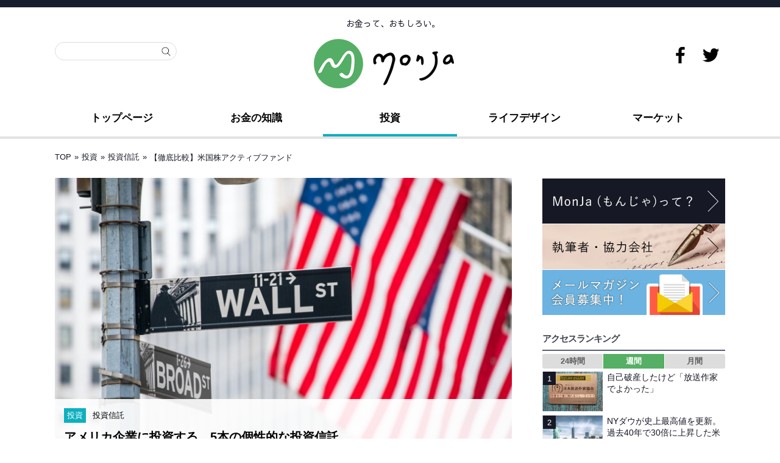

--- FILE ---
content_type: text/html; charset=UTF-8
request_url: https://mon-ja.net/211204-01_us-stocks-active-funds/
body_size: 101315
content:
<!DOCTYPE html>
<!--[if lt IE 7 ]>	<html dir="ltr" lang="ja" prefix="og: https://ogp.me/ns#" class="no-js ie6"> <![endif]-->
<!--[if IE 7 ]>		<html dir="ltr" lang="ja" prefix="og: https://ogp.me/ns#" class="no-js ie7"> <![endif]-->
<!--[if IE 8 ]>		<html dir="ltr" lang="ja" prefix="og: https://ogp.me/ns#" class="no-js ie8"> <![endif]-->
<!--[if IE 9 ]>		<html dir="ltr" lang="ja" prefix="og: https://ogp.me/ns#" class="no-js ie9"> <![endif]-->
<!--[if (gt IE 9)|!(IE)]><!-->
<html dir="ltr" lang="ja" prefix="og: https://ogp.me/ns#" class="no-js"> <!--<![endif]-->
<head>
<style>
#main-navigation .sf-menu ul.sub-menu{display: none}.sf-menu a span.menu-decsription{font-size:0.55em !important;font-weight:600;color:#fff}#main-navigation li.tn_cat_color_4.current-menu-item a span.menu-decsription{color:#161825}#top-navigation .sf-menu a span.menu-decsription{opacity:.7}#main-navigation .sf-menu a span.menu-decsription{display:inline;color:#333;opacity:.8}#main-navigation .sf-menu li:hover a span.menu-decsription{color:#161825}.sf-menu .current_page_item a span.menu-decsription,.sf-menu .current_menu_item a span.menu-decsription,.sf-menu .current-menu-item a span.menu-decsription{color:#fff}.sf-menu li li.no_desc a{height:auto !important;text-align:left}.sf-menu li li:last-child,.sf-menu li li li:last-child{border-bottom:0 none !important}.sf-menu a.sf-with-ul{min-width:1px}ul .sf-sub-indicator{top:1em}ul ul .sf-sub-indicator{top:1em !important}a > .sf-sub-indicator{top:1em;background-position:0 -100px}a:focus > .sf-sub-indicator,a:hover > .sf-sub-indicator,a:active > .sf-sub-indicator,li:hover > a > .sf-sub-indicator,li.sfHover > a > .sf-sub-indicator{background-position:-10px -100px}.sf-menu ul .sf-sub-indicator{background-position:-10px 0}#main-navigation .sf-menu ul .sf-sub-indicator{background-position:-10px 0}.sf-menu ul a > .sf-sub-indicator{background-position:0 0}.sf-menu ul a:focus > .sf-sub-indicator,.sf-menu ul a:hover > .sf-sub-indicator,.sf-menu ul a:active > .sf-sub-indicator,.sf-menu ul li:hover > a > .sf-sub-indicator,.sf-menu ul li.sfHover > a > .sf-sub-indicator{background-position:-10px 0}.top-nav .sf-arrows .sf-with-ul:after{content:'';position:absolute;top:50%;right:1em;margin-top:-2px;height:0;width:0;border:5px solid transparent;border-top-color:#dFeEFF;border-top-color:rgba(255,255,255,.5)}.top-nav .sf-arrows li.have_desc .sf-with-ul:after{margin-top:-8px}.top-nav .sf-arrows > li > .sf-with-ul:focus:after,.top-nav .sf-arrows > li:hover > .sf-with-ul:after,.top-nav .sf-arrows > .sfHover > .sf-with-ul:after{border-top-color:white}.top-nav .sf-arrows ul .sf-with-ul:after{margin-top:-5px;margin-right:-3px;border-color:transparent;border-left-color:#dFeEFF;border-left-color:rgba(255,255,255,.5)}.top-nav .sf-arrows ul li > .sf-with-ul:focus:after,.top-nav .sf-arrows ul li:hover > .sf-with-ul:after,.top-nav .sf-arrows ul .sfHover > .sf-with-ul:after{border-left-color:white}.main-nav .sf-arrows li.have_desc .sf-with-ul:after{margin-top:-8px}.main-nav .sf-arrows > li > .sf-with-ul:focus:after,.main-nav .sf-arrows > li:hover > .sf-with-ul:after,.main-nav .sf-arrows > .sfHover > .sf-with-ul:after{border-top-color:white}.main-nav .sf-arrows ul .sf-with-ul:after{margin-top:-5px;margin-right:-3px;border-color:transparent;border-left-color:#dFeEFF;border-left-color:rgba(255,255,255,.5)}.main-nav .sf-arrows ul li > .sf-with-ul:focus:after,.main-nav .sf-arrows ul li:hover > .sf-with-ul:after,.main-nav .sf-arrows ul .sfHover > .sf-with-ul:after{border-left-color:white}#e{}
</style>
<script>$(function(){$('.sub-menu').hide();$(window).on('load',function(){$('.sub-menu').fadeIn(2000);});});</script>
<meta charset="UTF-8" />
<meta name="viewport" content="width=device-width,initial-scale=1.0,minimum-scale=1.0">
<meta name="HandheldFriendly" content="true">
<link rel="pingback" href="https://mon-ja.net/xmlrpc.php" /> <link rel="stylesheet" href="/wp-content/themes/mesocolumn/style-post.css"> 

<title>【徹底比較】米国株アクティブファンド | MonJa〈もんじゃ〉お金と暮らしの情報サイト</title>


		<!-- All in One SEO 4.8.1.1 - aioseo.com -->
	<meta name="description" content="先進国としての安定性を築きながら、今なお成長し続ける米国経済。投資を成功させるうえで、アメリカは無視できない存在です。特に、市場平均以上の値上がりを目指す米国株アクティブファンドはぜひとも押さえておきたい投資手法といえるでしょう。本記事では代表的な米国株アクティブファンドを5つご紹介します。" />
	<meta name="robots" content="max-snippet:-1, max-image-preview:large, max-video-preview:-1" />
	<meta name="author" content="MonJa編集部"/>
	<link rel="canonical" href="https://mon-ja.net/211204-01_us-stocks-active-funds/" />
	<meta name="generator" content="All in One SEO (AIOSEO) 4.8.1.1" />

		<!-- Google tag (gtag.js) -->
<script async src="https://www.googletagmanager.com/gtag/js?id=G-TBQ3YEPR1Y"></script>
<script>
  window.dataLayer = window.dataLayer || [];
  function gtag(){dataLayer.push(arguments);}
  gtag('js', new Date());

  gtag('config', 'G-TBQ3YEPR1Y');
</script>
		<meta property="og:locale" content="ja_JP" />
		<meta property="og:site_name" content="MonJa〈もんじゃ〉お金と暮らしの情報サイト - お金って、おもしろい。" />
		<meta property="og:type" content="article" />
		<meta property="og:title" content="【徹底比較】米国株アクティブファンド" />
		<meta property="og:description" content="先進国としての安定性を築きながら、今なお成長し続ける米国経済。投資を成功させるうえで、アメリカは無視できない存在です。特に、市場平均以上の値上がりを目指す米国株アクティブファンドはぜひとも押さえておきたい投資手法といえるでしょう。本記事では代表的な米国株アクティブファンドを5つご紹介します。" />
		<meta property="og:url" content="https://mon-ja.net/211204-01_us-stocks-active-funds/" />
		<meta property="og:image" content="https://mon-ja.net/assets/img/2021/12/us-stocks-active-funds.jpg" />
		<meta property="og:image:secure_url" content="https://mon-ja.net/assets/img/2021/12/us-stocks-active-funds.jpg" />
		<meta property="og:image:width" content="759" />
		<meta property="og:image:height" content="506" />
		<meta property="article:published_time" content="2021-12-03T22:00:00+00:00" />
		<meta property="article:modified_time" content="2021-12-03T06:05:03+00:00" />
		<meta name="twitter:card" content="summary_large_image" />
		<meta name="twitter:title" content="【徹底比較】米国株アクティブファンド" />
		<meta name="twitter:description" content="先進国としての安定性を築きながら、今なお成長し続ける米国経済。投資を成功させるうえで、アメリカは無視できない存在です。特に、市場平均以上の値上がりを目指す米国株アクティブファンドはぜひとも押さえておきたい投資手法といえるでしょう。本記事では代表的な米国株アクティブファンドを5つご紹介します。" />
		<meta name="twitter:creator" content="@monja_IFL" />
		<meta name="twitter:image" content="https://mon-ja.net/assets/img/2021/12/us-stocks-active-funds.jpg" />
		<!-- All in One SEO -->

<link rel='dns-prefetch' href='//stats.wp.com' />
<link rel='dns-prefetch' href='//fonts.googleapis.com' />
<link rel="alternate" type="application/rss+xml" title="MonJa〈もんじゃ〉お金と暮らしの情報サイト &raquo; フィード" href="https://mon-ja.net/feed/" />
<link rel="alternate" type="application/rss+xml" title="MonJa〈もんじゃ〉お金と暮らしの情報サイト &raquo; コメントフィード" href="https://mon-ja.net/comments/feed/" />
<script type="text/javascript">
/* <![CDATA[ */
window._wpemojiSettings = {"baseUrl":"https:\/\/s.w.org\/images\/core\/emoji\/14.0.0\/72x72\/","ext":".png","svgUrl":"https:\/\/s.w.org\/images\/core\/emoji\/14.0.0\/svg\/","svgExt":".svg","source":{"concatemoji":"https:\/\/mon-ja.net\/wp-includes\/js\/wp-emoji-release.min.js?ver=6.4.7"}};
/*! This file is auto-generated */
!function(i,n){var o,s,e;function c(e){try{var t={supportTests:e,timestamp:(new Date).valueOf()};sessionStorage.setItem(o,JSON.stringify(t))}catch(e){}}function p(e,t,n){e.clearRect(0,0,e.canvas.width,e.canvas.height),e.fillText(t,0,0);var t=new Uint32Array(e.getImageData(0,0,e.canvas.width,e.canvas.height).data),r=(e.clearRect(0,0,e.canvas.width,e.canvas.height),e.fillText(n,0,0),new Uint32Array(e.getImageData(0,0,e.canvas.width,e.canvas.height).data));return t.every(function(e,t){return e===r[t]})}function u(e,t,n){switch(t){case"flag":return n(e,"\ud83c\udff3\ufe0f\u200d\u26a7\ufe0f","\ud83c\udff3\ufe0f\u200b\u26a7\ufe0f")?!1:!n(e,"\ud83c\uddfa\ud83c\uddf3","\ud83c\uddfa\u200b\ud83c\uddf3")&&!n(e,"\ud83c\udff4\udb40\udc67\udb40\udc62\udb40\udc65\udb40\udc6e\udb40\udc67\udb40\udc7f","\ud83c\udff4\u200b\udb40\udc67\u200b\udb40\udc62\u200b\udb40\udc65\u200b\udb40\udc6e\u200b\udb40\udc67\u200b\udb40\udc7f");case"emoji":return!n(e,"\ud83e\udef1\ud83c\udffb\u200d\ud83e\udef2\ud83c\udfff","\ud83e\udef1\ud83c\udffb\u200b\ud83e\udef2\ud83c\udfff")}return!1}function f(e,t,n){var r="undefined"!=typeof WorkerGlobalScope&&self instanceof WorkerGlobalScope?new OffscreenCanvas(300,150):i.createElement("canvas"),a=r.getContext("2d",{willReadFrequently:!0}),o=(a.textBaseline="top",a.font="600 32px Arial",{});return e.forEach(function(e){o[e]=t(a,e,n)}),o}function t(e){var t=i.createElement("script");t.src=e,t.defer=!0,i.head.appendChild(t)}"undefined"!=typeof Promise&&(o="wpEmojiSettingsSupports",s=["flag","emoji"],n.supports={everything:!0,everythingExceptFlag:!0},e=new Promise(function(e){i.addEventListener("DOMContentLoaded",e,{once:!0})}),new Promise(function(t){var n=function(){try{var e=JSON.parse(sessionStorage.getItem(o));if("object"==typeof e&&"number"==typeof e.timestamp&&(new Date).valueOf()<e.timestamp+604800&&"object"==typeof e.supportTests)return e.supportTests}catch(e){}return null}();if(!n){if("undefined"!=typeof Worker&&"undefined"!=typeof OffscreenCanvas&&"undefined"!=typeof URL&&URL.createObjectURL&&"undefined"!=typeof Blob)try{var e="postMessage("+f.toString()+"("+[JSON.stringify(s),u.toString(),p.toString()].join(",")+"));",r=new Blob([e],{type:"text/javascript"}),a=new Worker(URL.createObjectURL(r),{name:"wpTestEmojiSupports"});return void(a.onmessage=function(e){c(n=e.data),a.terminate(),t(n)})}catch(e){}c(n=f(s,u,p))}t(n)}).then(function(e){for(var t in e)n.supports[t]=e[t],n.supports.everything=n.supports.everything&&n.supports[t],"flag"!==t&&(n.supports.everythingExceptFlag=n.supports.everythingExceptFlag&&n.supports[t]);n.supports.everythingExceptFlag=n.supports.everythingExceptFlag&&!n.supports.flag,n.DOMReady=!1,n.readyCallback=function(){n.DOMReady=!0}}).then(function(){return e}).then(function(){var e;n.supports.everything||(n.readyCallback(),(e=n.source||{}).concatemoji?t(e.concatemoji):e.wpemoji&&e.twemoji&&(t(e.twemoji),t(e.wpemoji)))}))}((window,document),window._wpemojiSettings);
/* ]]> */
</script>
<!-- mon-ja.net is managing ads with Advanced Ads --><script id="advads-ready">
			window.advanced_ads_ready=function(e,a){a=a||"complete";var d=function(e){return"interactive"===a?"loading"!==e:"complete"===e};d(document.readyState)?e():document.addEventListener("readystatechange",(function(a){d(a.target.readyState)&&e()}),{once:"interactive"===a})},window.advanced_ads_ready_queue=window.advanced_ads_ready_queue||[];		</script>
		<style id='wp-emoji-styles-inline-css' type='text/css'>

	img.wp-smiley, img.emoji {
		display: inline !important;
		border: none !important;
		box-shadow: none !important;
		height: 1em !important;
		width: 1em !important;
		margin: 0 0.07em !important;
		vertical-align: -0.1em !important;
		background: none !important;
		padding: 0 !important;
	}
</style>
<link rel='stylesheet' id='contact-form-7-css' href='https://mon-ja.net/wp-content/plugins/contact-form-7/includes/css/styles.css?ver=5.8.6' type='text/css' media='all' />
<link rel='stylesheet' id='ppress-frontend-css' href='https://mon-ja.net/wp-content/plugins/wp-user-avatar/assets/css/frontend.min.css?ver=4.14.2' type='text/css' media='all' />
<link rel='stylesheet' id='ppress-flatpickr-css' href='https://mon-ja.net/wp-content/plugins/wp-user-avatar/assets/flatpickr/flatpickr.min.css?ver=4.14.2' type='text/css' media='all' />
<link rel='stylesheet' id='ppress-select2-css' href='https://mon-ja.net/wp-content/plugins/wp-user-avatar/assets/select2/select2.min.css?ver=6.4.7' type='text/css' media='all' />
<link rel='stylesheet' id='default_gwf-css' href='//fonts.googleapis.com/css?family=Open+Sans%3A400%2C400italic%2C600%2C600italic%2C700%2C700italic%2C300%2C300italic&#038;ver=6.4.7' type='text/css' media='all' />
<link rel='stylesheet' id='parent-style-css' href='https://mon-ja.net/wp-content/themes/mesocolumn/style.min.css?202012&#038;ver=6.4.7' type='text/css' media='all' />
<link rel='stylesheet' id='style-responsive-css' href='https://mon-ja.net/wp-content/themes/mesocolumn/responsive.min.css?202012&#038;ver=6.4.7' type='text/css' media='all' />
<link rel='stylesheet' id='superfish-css' href='https://mon-ja.net/wp-content/themes/mesocolumn/superfish.css?ver=6.4.7' type='text/css' media='all' />
<link rel='stylesheet' id='font-awesome-cdn-css' href='https://mon-ja.net/wp-content/themes/mesocolumn/lib/scripts/font-awesome/css/font-awesome.css?ver=6.4.7' type='text/css' media='all' />
<link rel='stylesheet' id='wp-featherlight-css' href='https://mon-ja.net/wp-content/plugins/wp-featherlight/css/wp-featherlight.min.css?ver=1.3.4' type='text/css' media='all' />
<link rel='stylesheet' id='jetpack_css-css' href='https://mon-ja.net/wp-content/plugins/jetpack/css/jetpack.css?ver=12.6.2' type='text/css' media='all' />
<link rel="https://api.w.org/" href="https://mon-ja.net/wp-json/" /><link rel="alternate" type="application/json" href="https://mon-ja.net/wp-json/wp/v2/posts/80100" /><link rel="EditURI" type="application/rsd+xml" title="RSD" href="https://mon-ja.net/xmlrpc.php?rsd" />
<meta name="generator" content="WordPress 6.4.7" />
<link rel='shortlink' href='https://mon-ja.net/?p=80100' />
<link rel="alternate" type="application/json+oembed" href="https://mon-ja.net/wp-json/oembed/1.0/embed?url=https%3A%2F%2Fmon-ja.net%2F211204-01_us-stocks-active-funds%2F" />
<link rel="alternate" type="text/xml+oembed" href="https://mon-ja.net/wp-json/oembed/1.0/embed?url=https%3A%2F%2Fmon-ja.net%2F211204-01_us-stocks-active-funds%2F&#038;format=xml" />


<!-- This site is optimized with the Schema plugin v1.7.9.6 - https://schema.press -->
<script type="application/ld+json">[{"@context":"http:\/\/schema.org\/","@type":"WPHeader","url":"https:\/\/mon-ja.net\/211204-01_us-stocks-active-funds\/","headline":"【徹底比較】米国株アクティブファンド","description":"先進国としての安定性を築きながら、今..."},{"@context":"http:\/\/schema.org\/","@type":"WPFooter","url":"https:\/\/mon-ja.net\/211204-01_us-stocks-active-funds\/","headline":"【徹底比較】米国株アクティブファンド","description":"先進国としての安定性を築きながら、今...","copyrightYear":"2021"}]</script>



<!-- This site is optimized with the Schema plugin v1.7.9.6 - https://schema.press -->
<script type="application/ld+json">{"@context":"https:\/\/schema.org\/","@type":"BlogPosting","mainEntityOfPage":{"@type":"WebPage","@id":"https:\/\/mon-ja.net\/211204-01_us-stocks-active-funds\/"},"url":"https:\/\/mon-ja.net\/211204-01_us-stocks-active-funds\/","headline":"【徹底比較】米国株アクティブファンド","datePublished":"2021-12-04T07:00:00+09:00","dateModified":"2021-12-03T15:05:03+09:00","publisher":{"@type":"Organization","@id":"https:\/\/mon-ja.net\/#organization","name":"株式会社エディト","logo":{"@type":"ImageObject","url":"https:\/\/mon-ja.net\/assets\/img\/2019\/11\/monja-logo2019.png","width":600,"height":60}},"image":{"@type":"ImageObject","url":"https:\/\/mon-ja.net\/assets\/img\/2021\/12\/us-stocks-active-funds.jpg","width":759,"height":506},"articleSection":"投資","keywords":"アクティブ運用, 米国株式","description":"先進国としての安定性を築きながら、今なお成長し続ける米国経済。投資を成功させるうえで、アメリカは無","author":{"@type":"Person","name":"MonJa編集部","url":"https:\/\/mon-ja.net\/author\/monja_editorial\/","description":"お金にまつわるさまざまな話題を、楽しくわかりやすくお届けします。","image":{"@type":"ImageObject","url":"https:\/\/mon-ja.net\/assets\/img\/2019\/11\/monja-editor.png","height":96,"width":96},"sameAs":["https:\/\/twitter.com\/@monja_IFL"]}}</script>

	<style>img#wpstats{display:none}</style>
		            <style id="wpp-loading-animation-styles">@-webkit-keyframes bgslide{from{background-position-x:0}to{background-position-x:-200%}}@keyframes bgslide{from{background-position-x:0}to{background-position-x:-200%}}.wpp-widget-placeholder,.wpp-widget-block-placeholder,.wpp-shortcode-placeholder{margin:0 auto;width:60px;height:3px;background:#dd3737;background:linear-gradient(90deg,#dd3737 0%,#571313 10%,#dd3737 100%);background-size:200% auto;border-radius:3px;-webkit-animation:bgslide 1s infinite linear;animation:bgslide 1s infinite linear}</style>
            <style type="text/css" media="all">
#main-navigation li.tn_cat_color_4 a { #000000;}#main-navigation ul.sf-menu li.tn_cat_color_4:hover {}#main-navigation li.tn_cat_color_4.current-menu-item a {}#main-navigation li.tn_cat_color_4.current-menu-item a span.menu-decsription {}ul.sub_tn_cat_color_4 li a {color: #000000;}#main-navigation .sf-menu li a:hover {}aside.home-feat-cat h4.homefeattitle.feat_tn_cat_color_4 {border-bottom: 5px solid #000000;}#custom .archive_tn_cat_color_4 h1.post-title a,#custom .archive_tn_cat_color_4 h2.post-title a {color: #000000 !important;}aside.home-feat-cat.post_tn_cat_color_4 .widget a, aside.home-feat-cat.post_tn_cat_color_4 article a {color: #000000;}#custom #post-entry.archive_tn_cat_color_4 article .post-meta a:hover {color: #000000 !important;}#main-navigation .sf-menu li.tn_cat_color_4 ul  {background-image: none;}#main-navigation .sf-menu li.tn_cat_color_4 ul li a:hover  {background-image: none;}</style>
<style type="text/css" media="all">
</style>
<link rel="icon" href="https://mon-ja.net/assets/img/2019/11/cropped-monja-favicon-2.png" type="images/x-icon" />
<style type="text/css" id="custom-background-css">
body.custom-background { background-color: #ffffff; }
</style>
	

<!-- This site is optimized with the Schema plugin v1.7.9.6 - https://schema.press -->
<script type="application/ld+json">{
    "@context": "http://schema.org",
    "@type": "BreadcrumbList",
    "itemListElement": [
        {
            "@type": "ListItem",
            "position": 1,
            "item": {
                "@id": "https://mon-ja.net",
                "name": "Home"
            }
        },
        {
            "@type": "ListItem",
            "position": 2,
            "item": {
                "@id": "https://mon-ja.net/211204-01_us-stocks-active-funds/",
                "name": "\u3010\u5fb9\u5e95\u6bd4\u8f03\u3011\u7c73\u56fd\u682a\u30a2\u30af\u30c6\u30a3\u30d6\u30d5\u30a1\u30f3\u30c9",
                "image": "https://mon-ja.net/assets/img/2021/12/us-stocks-active-funds.jpg"
            }
        }
    ]
}</script>

<link rel="icon" href="https://mon-ja.net/assets/img/2019/11/cropped-monja-favicon-2-32x32.png" sizes="32x32" />
<link rel="icon" href="https://mon-ja.net/assets/img/2019/11/cropped-monja-favicon-2-192x192.png" sizes="192x192" />
<link rel="apple-touch-icon" href="https://mon-ja.net/assets/img/2019/11/cropped-monja-favicon-2-180x180.png" />
<meta name="msapplication-TileImage" content="https://mon-ja.net/assets/img/2019/11/cropped-monja-favicon-2-270x270.png" />
<style type="text/css" media="all">




#post-entry div.post-thumb.size-thumbnail {float:left;width:300px;}
#post-entry article .post-right {margin:0 0 0 320px;}
#post-entry aside.home-feat-cat .apost .feat-right {margin: 0;}
#post-entry aside.home-feat-cat .apost .feat-thumb {width: 100%;}
#post-entry aside.home-feat-cat .apost .entry-content {font-size:1.25em;}
#post-entry aside.home-feat-cat .apost .feat-title {font-size:1.65em;margin:12px 0 8px !important;}
#custom #post-entry aside.home-feat-cat .apost {padding:0 0 2em !important;margin:0 0 2em !important;}
@media only screen and (min-width:300px) and (max-width:770px){
#post-entry aside.home-feat-cat .apost .feat-thumb {height:auto;max-height:1000px;} }
</style>
<!--Global site tag(gtag.js)-Google Analytics--><script async src="https://www.googletagmanager.com/gtag/js?id=UA-129955170-1"></script><script>window.dataLayer=window.dataLayer||[];function gtag(){dataLayer.push(arguments);}
gtag('js',new Date());gtag('config','UA-129955170-1');</script>
</head>
<body ontouchstart="" class="post-template-default single single-post postid-80100 single-format-standard custom-background wp-featherlight-captions chrome aa-prefix-advads-" id="custom">
<script>
    document.getElementsByTagName('body')[0].className = 'page';
</script>

<div id="headertop" class="clear"></div>
<div class="bk-top"><div id="bodywrap-top" class="innerwrap"><nav class="top-nav iegradient effect-1" id="top-navigation">
<div class="innerwrap">
<div id="mobile-nav"><div class="mobile-open"><a class="mobile-open-click" href="#"><span class="fa-menu"><img alt="menu" width="50" height="50" src="/wp-content/themes/mesocolumn/images/sp-menu.svg"></span></a></div><ul id="mobile-menu-wrap"><li><a href='https://mon-ja.net/' target=''>トップページ</a>
<li><a href='https://mon-ja.net/category/money/' target=''>お金の知識</a>

	<li class='fll-menu'><a href='https://mon-ja.net/category/money/otoku/'>&nbsp;&nbsp;<i class='fa fa-minus'></i>お得</a>
	<li class='fll-menu'><a href='https://mon-ja.net/category/money/prepare/'>&nbsp;&nbsp;<i class='fa fa-minus'></i>備える</a>
	<li class='fll-menu'><a href='https://mon-ja.net/category/money/store/'>&nbsp;&nbsp;<i class='fa fa-minus'></i>貯める</a>
	<li class='fll-menu'><a href='https://mon-ja.net/category/money/lifeplan/'>&nbsp;&nbsp;<i class='fa fa-minus'></i>ライフプラン</a>
	<li class='fll-menu'><a href='https://mon-ja.net/category/money/study/'>&nbsp;&nbsp;<i class='fa fa-minus'></i>お勉強</a>


<li><a href='https://mon-ja.net/category/investment/' target=''>投資</a>

	<li class='fll-menu'><a href='https://mon-ja.net/category/investment/stock/'>&nbsp;&nbsp;<i class='fa fa-minus'></i>株</a>
	<li class='fll-menu'><a href='https://mon-ja.net/category/investment/mutualfund/'>&nbsp;&nbsp;<i class='fa fa-minus'></i>投資信託</a>
	<li class='fll-menu'><a href='https://mon-ja.net/category/investment/insurance/'>&nbsp;&nbsp;<i class='fa fa-minus'></i>保険</a>
	<li class='fll-menu'><a href='https://mon-ja.net/category/investment/pension/'>&nbsp;&nbsp;<i class='fa fa-minus'></i>年金</a>
	<li class='fll-menu'><a href='https://mon-ja.net/category/investment/accumulate/'>&nbsp;&nbsp;<i class='fa fa-minus'></i>積立</a>
	<li class='fll-menu'><a href='https://mon-ja.net/category/investment/realestate/'>&nbsp;&nbsp;<i class='fa fa-minus'></i>不動産</a>
	<li class='fll-menu'><a href='https://mon-ja.net/category/investment/fx/'>&nbsp;&nbsp;<i class='fa fa-minus'></i>FX</a>
	<li class='fll-menu'><a href='https://mon-ja.net/category/investment/cryptocurrency/'>&nbsp;&nbsp;<i class='fa fa-minus'></i>仮想通貨</a>
	<li class='fll-menu'><a href='https://mon-ja.net/category/investment/gold/'>&nbsp;&nbsp;<i class='fa fa-minus'></i>金</a>


<li><a href='https://mon-ja.net/category/life-design/' target=''>ライフデザイン</a>

	<li class='fll-menu'><a href='https://mon-ja.net/category/life-design/culture/'>&nbsp;&nbsp;<i class='fa fa-minus'></i>カルチャー</a>
	<li class='fll-menu'><a href='https://mon-ja.net/category/life-design/human/'>&nbsp;&nbsp;<i class='fa fa-minus'></i>人</a>
	<li class='fll-menu'><a href='https://mon-ja.net/category/life-design/work/'>&nbsp;&nbsp;<i class='fa fa-minus'></i>働き方</a>
	<li class='fll-menu'><a href='https://mon-ja.net/category/life-design/living/'>&nbsp;&nbsp;<i class='fa fa-minus'></i>暮らし</a>
	<li class='fll-menu'><a href='https://mon-ja.net/category/life-design/healthcare/'>&nbsp;&nbsp;<i class='fa fa-minus'></i>ヘルスケア</a>
	<li class='fll-menu'><a href='https://mon-ja.net/category/life-design/leisure/'>&nbsp;&nbsp;<i class='fa fa-minus'></i>グルメ・旅行</a>


<li><a href='https://mon-ja.net/category/market/' target=''>マーケット</a>

	<li class='fll-menu'><a href='https://mon-ja.net/category/market/domestic/'>&nbsp;&nbsp;<i class='fa fa-minus'></i>国内経済</a>
	<li class='fll-menu'><a href='https://mon-ja.net/category/market/global/'>&nbsp;&nbsp;<i class='fa fa-minus'></i>グローバル経済</a>
	<li class='fll-menu'><a href='https://mon-ja.net/category/market/currency/'>&nbsp;&nbsp;<i class='fa fa-minus'></i>為替</a>


<li><a href='https://mon-ja.net/about/' target=''>MonJaって？</a>
<li><a href='https://www.facebook.com/MonJaIFL/' target='_blank'>Facebook</a>
<li><a href='https://twitter.com/monja_IFL' target='_blank'>Twitter</a>
</ul></div></div>
</nav>
<!-- HEADER START -->
<header class="iegradient yes_head" id="header">
<div class="header-inner">
<span class="header-seo-span">
<p id="site-description">お金って、おもしろい。</p>
</span>
<div class="innerwrap">
<div id="siteinfo">

<a href="https://mon-ja.net" title="MonJa〈もんじゃ〉お金と暮らしの情報サイト"><img src="https://mon-ja.net/assets/img/2019/11/monja-logo.png" alt="MonJa〈もんじゃ〉お金と暮らしの情報サイト" width="230" height="81" /></a>

</div>
<!-- SITEINFO END -->
<!--sns-->
<div id="search">
<form method="get" class="searchform" action="https://mon-ja.net/"><label><span class="screen-reader-text"></span><input type="search" class="searchfield" placeholder="" value="" name="s" title="検索: " /></label> <input type="submit" class="searchsubmit" value="" /></form></div>
<div id="monja-sns">
<ul>
<li><a href="https://www.facebook.com/MonJaIFL/" target="_blank"><img src="/wp-content/themes/mesocolumn/images/icon-f.png" alt="MonJa - お金と暮らしの総合情報サイト" width="27" height="27" /></a></li>
<li><a href="https://twitter.com/monja_IFL" target="_blank"><img src="/wp-content/themes/mesocolumn/images/icon-t.png" alt="MonJa - お金と暮らしの総合情報サイト" width="27" height="27" /></a></li>
</ul>
</div>
<!--sns-->	
</div>
</div>
</header>
<!-- HEADER END -->
</div></div>
<div class="bk-menu"><div id="bodywrap-top" class="innerwrap"><!-- NAVIGATION START -->
<nav class="main-nav iegradient cat-487" id="main-navigation">
<ul id="menu-main" class="sf-menu"><li id='menu-item-9413'  class="menu-item menu-item-type-post_type menu-item-object-page menu-item-home no_desc  tn_cat_color_5"><a  href="https://mon-ja.net/">トップページ</a></li>
<li id='menu-item-9982'  class="menu-item menu-item-type-taxonomy menu-item-object-category menu-item-has-children no_desc"><a  href="https://mon-ja.net/category/money/">お金の知識</a>
<ul class="sub-menu">
<li id='menu-item-9448'  class="menu-item menu-item-type-taxonomy menu-item-object-category no_desc"><a  href="https://mon-ja.net/category/money/otoku/">お得</a></li>
<li id='menu-item-9450'  class="menu-item menu-item-type-taxonomy menu-item-object-category no_desc"><a  href="https://mon-ja.net/category/money/prepare/">備える</a></li>
<li id='menu-item-9451'  class="menu-item menu-item-type-taxonomy menu-item-object-category no_desc"><a  href="https://mon-ja.net/category/money/store/">貯める</a></li>
<li id='menu-item-10931'  class="menu-item menu-item-type-taxonomy menu-item-object-category no_desc"><a  href="https://mon-ja.net/category/money/lifeplan/">ライフプラン</a></li>
<li id='menu-item-9452'  class="menu-item menu-item-type-taxonomy menu-item-object-category no_desc"><a  href="https://mon-ja.net/category/money/study/">お勉強</a></li>
</ul>
</li>
<li id='menu-item-9411'  class="menu-item menu-item-type-taxonomy menu-item-object-category current-post-ancestor current-menu-parent current-post-parent menu-item-has-children no_desc"><a  href="https://mon-ja.net/category/investment/">投資</a>
<ul class="sub-menu">
<li id='menu-item-9454'  class="menu-item menu-item-type-taxonomy menu-item-object-category no_desc"><a  href="https://mon-ja.net/category/investment/stock/">株</a></li>
<li id='menu-item-9453'  class="menu-item menu-item-type-taxonomy menu-item-object-category current-post-ancestor current-menu-parent current-post-parent no_desc"><a  href="https://mon-ja.net/category/investment/mutualfund/">投資信託</a></li>
<li id='menu-item-9455'  class="menu-item menu-item-type-taxonomy menu-item-object-category no_desc"><a  href="https://mon-ja.net/category/investment/insurance/">保険</a></li>
<li id='menu-item-9457'  class="menu-item menu-item-type-taxonomy menu-item-object-category no_desc"><a  href="https://mon-ja.net/category/investment/pension/">年金</a></li>
<li id='menu-item-9459'  class="menu-item menu-item-type-taxonomy menu-item-object-category no_desc"><a  href="https://mon-ja.net/category/investment/accumulate/">積立</a></li>
<li id='menu-item-10928'  class="menu-item menu-item-type-taxonomy menu-item-object-category no_desc"><a  href="https://mon-ja.net/category/investment/realestate/">不動産</a></li>
<li id='menu-item-9456'  class="menu-item menu-item-type-taxonomy menu-item-object-category no_desc"><a  href="https://mon-ja.net/category/investment/fx/">FX</a></li>
<li id='menu-item-40711'  class="menu-item menu-item-type-taxonomy menu-item-object-category no_desc"><a  href="https://mon-ja.net/category/investment/cryptocurrency/">仮想通貨</a></li>
<li id='menu-item-10929'  class="menu-item menu-item-type-taxonomy menu-item-object-category no_desc"><a  href="https://mon-ja.net/category/investment/gold/">金</a></li>
</ul>
</li>
<li id='menu-item-9587'  class="menu-item menu-item-type-taxonomy menu-item-object-category menu-item-has-children no_desc"><a  href="https://mon-ja.net/category/life-design/">ライフデザイン</a>
<ul class="sub-menu">
<li id='menu-item-9460'  class="menu-item menu-item-type-taxonomy menu-item-object-category no_desc"><a  href="https://mon-ja.net/category/life-design/culture/">カルチャー</a></li>
<li id='menu-item-9463'  class="menu-item menu-item-type-taxonomy menu-item-object-category no_desc"><a  href="https://mon-ja.net/category/life-design/human/">人</a></li>
<li id='menu-item-10930'  class="menu-item menu-item-type-taxonomy menu-item-object-category no_desc"><a  href="https://mon-ja.net/category/life-design/work/">働き方</a></li>
<li id='menu-item-9461'  class="menu-item menu-item-type-taxonomy menu-item-object-category no_desc"><a  href="https://mon-ja.net/category/life-design/living/">暮らし</a></li>
<li id='menu-item-9462'  class="menu-item menu-item-type-taxonomy menu-item-object-category no_desc"><a  href="https://mon-ja.net/category/life-design/healthcare/">ヘルスケア</a></li>
<li id='menu-item-9464'  class="menu-item menu-item-type-taxonomy menu-item-object-category no_desc"><a  href="https://mon-ja.net/category/life-design/leisure/">グルメ・旅行</a></li>
</ul>
</li>
<li id='menu-item-371'  class="menu-item menu-item-type-taxonomy menu-item-object-category menu-item-has-children no_desc  tn_cat_color_4"><a  href="https://mon-ja.net/category/market/">マーケット</a>
<ul class="sub-menu">
<li id='menu-item-9466'  class="menu-item menu-item-type-taxonomy menu-item-object-category no_desc"><a  href="https://mon-ja.net/category/market/domestic/">国内経済</a></li>
<li id='menu-item-9465'  class="menu-item menu-item-type-taxonomy menu-item-object-category no_desc"><a  href="https://mon-ja.net/category/market/global/">グローバル経済</a></li>
<li id='menu-item-9467'  class="menu-item menu-item-type-taxonomy menu-item-object-category no_desc"><a  href="https://mon-ja.net/category/market/currency/">為替</a></li>
</ul>
</li>
</ul></nav>
<!-- NAVIGATION END -->
<div id="breadcrumbs"><div class="innerwrap"><span><a href="https://mon-ja.net"><span>TOP</span></a></span> &raquo;  <span><a href="https://mon-ja.net/category/investment/"><span>投資</span></a></span> &raquo;  <span><a href="https://mon-ja.net/category/investment/mutualfund/"><span>投資信託</span></a></span> &raquo;  </div></div></div></div>
<div class="product-with-desc secbody">
<div id="wrapper">
<div id="wrapper-main">
<div id="bodywrap" class="innerwrap">
<div id="bodycontent">
<div id="container"><div class="container-wrap">

<!--breadcrumbs -->
<div class="breadcrumbs" typeof="BreadcrumbList">
 <!-- Breadcrumb NavXT 7.2.0 -->
<span property="itemListElement" typeof="ListItem"><a property="item" typeof="WebPage" title="Go to MonJa〈もんじゃ〉お金と暮らしの情報サイト." href="https://mon-ja.net" class="home" ><span property="name">TOP</span></a><meta property="position" content="1"></span><span class="plr5">&raquo;</span><span property="itemListElement" typeof="ListItem"><a property="item" typeof="WebPage" title="Go to the 投資 category archives." href="https://mon-ja.net/category/investment/" class="taxonomy category" ><span property="name">投資</span></a><meta property="position" content="2"></span><span class="plr5">&raquo;</span><span property="itemListElement" typeof="ListItem"><a property="item" typeof="WebPage" title="Go to the 投資信託 category archives." href="https://mon-ja.net/category/investment/mutualfund/" class="taxonomy category" ><span property="name">投資信託</span></a><meta property="position" content="3"></span><span class="plr5">&raquo;</span><span class="post post-post current-item">【徹底比較】米国株アクティブファンド</span></div>
<!-- CONTENT START -->
<div class="content" id="monja-page">
<div class="content-inner">
<!-- POST ENTRY START -->
<div id="post-entry"><div class="post-entry-inner cat-487">

<!-- POST START --><article class="post-single post-80100 post type-post status-publish format-standard has-post-thumbnail hentry category-investment category-mutualfund tag-304 tag-207 has_thumb" id="post-80100" >
<div class="post-top"><div class="monja-post-thumb"><img width="759" height="506" src="https://mon-ja.net/assets/img/2021/12/us-stocks-active-funds.jpg" class="attachment-  size-  wp-post-image" alt="【徹底比較】米国株アクティブファンド" loading="lazy" decoding="async" srcset="https://mon-ja.net/assets/img/2021/12/us-stocks-active-funds.jpg 759w, https://mon-ja.net/assets/img/2021/12/us-stocks-active-funds-510x340.jpg 510w, https://mon-ja.net/assets/img/2021/12/us-stocks-active-funds-720x480.jpg 720w, https://mon-ja.net/assets/img/2021/12/us-stocks-active-funds-300x200.jpg 300w, https://mon-ja.net/assets/img/2021/12/us-stocks-active-funds-480x320.jpg 480w, https://mon-ja.net/assets/img/2021/12/us-stocks-active-funds-150x100.jpg 150w" sizes="(max-width: 759px) 100vw, 759px" /><div class="monja-thumb-content">
<!-- category -->
<div class="category-top cat-487"><ul><li><a href="https://mon-ja.net/category/investment/">投資</a></li><li><a href="https://mon-ja.net/category/investment/mutualfund/">投資信託</a></li></ul></div>
<!-- category --><h1 class="post-title entry-title" ><span class="monja-subtitle">アメリカ企業に投資する、5本の個性的な投資信託</span>
【徹底比較】米国株アクティブファンド<span class="monja-subtitle"></span></h1></div>
</div></div>
<div class="post-meta the-icons pmeta-alt">
<span class="post-meta-in"><span class="post-author vcard clearfix"><!-- img -->
<span class="writer-img2"><img data-del="avatar" src='https://mon-ja.net/assets/img/2019/11/monja-editor.png' class='avatar pp-user-avatar avatar-80 photo' height='80' width='80'/></span><a class="url fn" href="https://mon-ja.net/author/monja_editorial/" title="MonJa編集部 の投稿" rel="author">MonJa編集部</a><!-- img --></span>
<span class="monja-tags"> 	
<ul><li><a href="https://mon-ja.net/tag/%e3%82%a2%e3%82%af%e3%83%86%e3%82%a3%e3%83%96%e9%81%8b%e7%94%a8/" rel="tag">アクティブ運用</a></li><li><a href="https://mon-ja.net/tag/%e7%b1%b3%e5%9b%bd%e6%a0%aa%e5%bc%8f/" rel="tag">米国株式</a></li></ul></span></span>

<span class="entry-date post-date"><abbr class="published" title="2021-12-04T07:00:00+09:00">2021.12.4</abbr></span>

</div>
<!-- アイキャッチ設定 --><p class="aligncenter size-full wp-image-153">
</p>
<!-- アイキャッチ設定 --><div class="post-content">
<!-- page-bnr --><div class="page-bnr-top clearfix">
</div>
<!-- sns -->	
<div class="share">	
  <ul>	
    <!--Facebookボタン-->	
    <li class="facebook">	
      <a href="//www.facebook.com/sharer.php?src=bm&u=https%3A%2F%2Fmon-ja.net%2F211204-01_us-stocks-active-funds%2F&t=%E3%80%90%E5%BE%B9%E5%BA%95%E6%AF%94%E8%BC%83%E3%80%91%E7%B1%B3%E5%9B%BD%E6%A0%AA%E3%82%A2%E3%82%AF%E3%83%86%E3%82%A3%E3%83%96%E3%83%95%E3%82%A1%E3%83%B3%E3%83%89｜MonJa〈もんじゃ〉お金と暮らしの情報サイト" onclick="javascript:window.open(this.href, '', 'menubar=no,toolbar=no,resizable=yes,scrollbars=yes,height=300,width=600');return false;">	
        <i class="fa fa-facebook"></i>	
      </a>	
    </li>	
    <!--ツイートボタン-->	
    <li class="tweet">	
      <a href="//x.com/intent/tweet?url=https%3A%2F%2Fmon-ja.net%2F211204-01_us-stocks-active-funds%2F&text=%E3%80%90%E5%BE%B9%E5%BA%95%E6%AF%94%E8%BC%83%E3%80%91%E7%B1%B3%E5%9B%BD%E6%A0%AA%E3%82%A2%E3%82%AF%E3%83%86%E3%82%A3%E3%83%96%E3%83%95%E3%82%A1%E3%83%B3%E3%83%89｜MonJa〈もんじゃ〉お金と暮らしの情報サイト&tw_p=tweetbutton" >	
        <i class="fa fa-twitter"></i>	
      </a>	
    </li>	
    <!--はてなボタン-->	
    <li class="hatena">	
      <a href="//b.hatena.ne.jp/entry/https%3A%2F%2Fmon-ja.net%2F211204-01_us-stocks-active-funds%2F" onclick="javascript:window.open(this.href, '', 'menubar=no,toolbar=no,resizable=yes,scrollbars=yes,');return false;"><i class="fa fa-hatena"></i>
     </a>	
    </li>	
  </ul>	
</div><div class="entry-content" >
<p class="lead">先進国としての安定性を築きながら、今なお成長し続ける米国経済。投資を成功させるうえで、アメリカは無視できない存在です。特に、市場平均以上の値上がりを目指す米国株アクティブファンドはぜひとも押さえておきたい投資手法といえるでしょう。本記事では代表的な米国株アクティブファンドを5つご紹介します。</p>
<h2>NYダウやS&amp;P500を上回る収益を狙う</h2>
<p>米国株はリーマン・ショック以降、順調に成長を続けています。新型コロナウイルスの感染拡大により停滞した時期もありましたが、すぐに株価は上昇基調に戻りました。今後も米国経済は成長を続ける可能性が高いといわれています。</p>
<p>しかし、米国経済全体が常に調子がよいわけではありません。相場全体が上昇していく際は、銘柄選定を慎重に行わなくても利益を出せる可能性が高いでしょう。一方で、<strong>経済全体が停滞局面に入る際は、銘柄選定を慎重に行わなければ利益をあげることができません。</strong></p><div class="advads-2%e7%95%aa%e7%9b%ae%e3%81%aep%e3%82%bf%e3%82%b0%e3%81%ae%e4%b8%8b" style="text-align: center; " id="advads-87135313"><p><a href="https://mon-ja.net/art-investment-essential-point/" rel="noopener noreferrer" target="_blank" onclick="gtag('event', 'click', {'event_category':'article_mid1','event_label': '大西知生新刊発行インタビュー記事中・上','non_interaction': 'true'});"><img fetchpriority="high" decoding="async" src="https://mon-ja.net/assets/img/2025/04/art-investment_side.jpg" alt="アート投資を資産形成に！" width="300" height="250" class="alignnone size-full wp-image-137781" onload="gtag('event', 'impression', {'event_category':'article_mid1','event_label':'大西知生新刊発行インタビュー記事中・上','non_interaction': 'true'});" /></a></p>
</div>
<p><strong>市場全体の平均よりも高いパフォーマンスを目指す投資信託が「アクティブファンド」です。</strong>ここでは直近の運用成績が良好で、銘柄選定が成功しているアクティブファンドを紹介します。</p>
<h3>アライアンス・バーンスタイン・米国成長株投信</h3>
<p>『アライアンス・バーンスタイン・米国成長株投信』は良好な運用状況が評価され、近年急激に純資産を伸ばしている米国株のアクティブファンドです。</p>
<p><strong>大型のグロース株（成長株）へ投資をするファンド</strong>で、組み入れ銘柄はマイクロソフト、アルファベット（グーグルの持ち株会社）、アマゾン、フェイスブック、VISAなど、日本でもなじみのある企業が多くみられます。本ファンドは外部環境によらず長期間成長し続けることが期待できる銘柄を選定しており、長期投資に向いているファンドといえます。</p>
<p>本ファンドは4つのコースに分かれており、「Dコース毎月決算型（為替ヘッジなし）予想分配金提示型」が最も純資産残高が多く、<strong>2021年12月3日時点では1兆5000億円を超える、国内で最大規模の投資信託（ETFを除く）となっています。</strong></p>
<div class="frame02">
<h4><a href="https://web.alliancebernstein.com/investments/jp/equities/uslcg.htm" target="_blank" rel="noopener noreferrer">アライアンス・バーンスタイン・米国成長株投信 Dコース毎月決算型（為替ヘッジなし）予想分配金提示型</a></h4>
<ul>
<li>資産運用会社：<strong>アライアンス・バーンスタイン</strong></li>
<li>純資産総額：<strong>1兆4274億円</strong></li>
<li>設定日：<strong>2014年9月16日</strong></li>
<li>騰落率：<strong>252.3%</strong>（設定来）</li>
<li>信託報酬：<strong>1.727%</strong>（年率、税込）</li>
</ul>
<p style="margin-top:0.5em;font-size:95%">（データは2021年10月末時点）</p>
</div>
<h3>netWIN GSテクノロジー株式ファンド</h3>
<p>『netWIN GSテクノロジー株式ファンド』は、<strong>テクノロジーの発展によって恩恵を受ける米国企業の株式へ投資をしているファンドです。</strong>長期にわたって成長性の高い事業に投資をするため、個別銘柄の分析を重視する「ボトムアップ手法」で銘柄を選定しています。</p>
<p>Aコースは為替ヘッジあり、Bコースは為替ヘッジなしです。</p>
<p>本ファンドが設定された1999年以降、為替が円安ドル高に動いたこともあり、<strong>2021年10月末時点でAコースは設定来の収益率が181％、Bコースは348％とBコースのほうが高いパフォーマンスを維持しています。</strong></p>
<div class="frame02">
<h4><a href="https://www.gsam.com/content/gsam/jpn/ja/gsitm/fund-center/fund-finder/netwin-gs-technology-equity-fund-(course-b,-unhedged).html" target="_blank" rel="noopener noreferrer">netWIN GSテクノロジー株式ファンド Bコース（為替ヘッジなし）</a></h4>
<ul>
<li>資産運用会社：<strong>ゴールドマン・サックス・アセット・マネジメント</strong></li>
<li>純資産総額：<strong>7944億円</strong></li>
<li>設定日：<strong>1999年11月29日</strong></li>
<li>騰落率：<strong>347.9%</strong>（設定来）</li>
<li>信託報酬：<strong>2.09%</strong>（年率、税込）</li>
</ul>
<p style="margin-top:0.5em;font-size:95%">（データは2021年10月末時点）</p>
</div>
<h3>フィデリティ・米国優良株・ファンド</h3>
<p>『フィデリティ・米国優良株・ファンド』は、1998年に設定された歴史のある投資信託です。<strong>本ファンドは情報技術・ヘルスケア・一般消費財・サービス・金融など、さまざまな分野から優良企業や将来の優良企業を個別に選定して投資を行っています。</strong></p>
<p>本ファンドで優良株とされているものは、時価総額が大きく、業界内で一定の地位を築くことができており、安定的な収益をあげている企業です。成長株のような急激な値上がりは期待できず、値上がり幅はS&#038;P500指数より小さいですが、<strong>安定的な運用を重視し、短期的な値動きが抑えられている</strong>のが特徴です。成長株のファンドを中心に投資をしている方にとっても投資対象分散として利用できるファンドだといえるでしょう。</p>
<div class="frame02">
<h4><a href="https://www.fidelity.co.jp/funds/detail/217004/F" target="_blank" rel="noopener noreferrer">フィデリティ・米国優良株・ファンド</a></h4>
<ul>
<li>資産運用会社：<strong>フィデリティ投信</strong></li>
<li>純資産総額：<strong>522億円</strong></li>
<li>設定日：<strong>1998年4月1日</strong></li>
<li>騰落率：<strong>271.0%</strong>（設定来）</li>
<li>信託報酬：<strong>1.639%</strong>（年率、税込）</li>
</ul>
<p style="margin-top:0.5em;font-size:95%">（データは2021年10月末時点）</p>
</div>
<h3>次世代米国代表株ファンド（愛称：メジャー・リーダー）</h3>
<p>『メジャー・リーダー』はNYダウを参考に<strong>「次世代の米国経済の主役となり得る」企業を30銘柄程度に絞って投資をしているファンドです。</strong>本ファンドでは企業規模や収益性と業界動向が選定基準となっています。</p>
<p>個別に成長が期待できる銘柄を選定しており、設定来のパフォーマンスは2021年10月末時点で<strong>ベンチマークであるNYダウを大きく上回っています。</strong>詳細な企業分析による銘柄選定が功を奏しているといえるでしょう。ファンドマネージャーの判断で、銘柄は順次組み替えていくため、常に成長が期待できる銘柄に投資をし続けることが可能です。</p>
<div class="frame02">
<h4><a href="https://www.am.mufg.jp/fund/260790.html" target="_blank" rel="noopener noreferrer">次世代米国代表株ファンド（愛称：メジャー・リーダー）</a></h4>
<ul>
<li>資産運用会社：<strong>三菱UFJ国際投信</strong></li>
<li>純資産総額：<strong>495億円</strong></li>
<li>設定日：<strong>2013年5月28日</strong></li>
<li>騰落率：<strong>198.7%</strong>（設定来）</li>
<li>信託報酬：<strong>1.595%</strong>（年率、税込）</li>
</ul>
<p style="margin-top:0.5em;font-size:95%">（データは2021年10月末時点）</p>
</div>
<h3>明治安田米国中小型成長株式ファンド</h3>
<p>『明治安田米国中小型成長株式ファンド』は、<strong>米国の中小型株（時価総額が比較的小さい企業）を対象に投資をしているファンドです</strong>。中小型株は短期的な値動きが大きいため、リスクも大きくなりますが、成長による大きな値上がりが期待できます。</p>
<p>銘柄選定はまず、業界の成長性を定量的に分析し、銘柄を500程度に絞った後で、個別企業の競争力や財務分析を行い、最終的には60～90銘柄程度に絞っています。</p>
<p>2012年の設定来のパフォーマンスは、<strong>2021年10月末時点で471％（分配金再投資基準）と高いパフォーマンスを誇ります。</strong>当ファンドは価格変動が大きくリスクは高いものの、今後も良好なパフォーマンスを期待したいところです。</p>
<div class="frame02">
<h4><a href="https://www.myam.co.jp/fund/us_chuko/" target="_blank" rel="noopener noreferrer">明治安田米国中小型成長株式ファンド</a></h4>
<ul>
<li>資産運用会社：<strong>明治安田アセットマネジメント</strong></li>
<li>純資産総額：<strong>327億円</strong></li>
<li>設定日：<strong>2012年1月31日</strong></li>
<li>騰落率：<strong>471.3%</strong>（設定来）</li>
<li>信託報酬：<strong>2.09%</strong>（年率、税込）</li>
</ul>
<p style="margin-top:0.5em;font-size:95%">（データは2021年10月末時点）</p>
</div>
</div>
<!-- pager --><div class="center monja-pager">
<div style="clear:both;"></div></div><!-- pager -->

</div>
</article><!-- POST END -->




<div class="post-nav-archive" id="post-navigator-single">
<div class="alignleft">&laquo;&nbsp;<a href="https://mon-ja.net/211203-01_find-trustable-mutual-fund/" rel="prev">説明会をきっかけに、信用できる投資信託を見つける</a></div>
<div class="alignright"><a href="https://mon-ja.net/211205-01_how-to-nisa-over-limit/" rel="next">NISAの非課税枠、限度額を超えた分はどうなる？</a>&nbsp;&raquo;</div>
</div>


<!-- bnr --><div class="clearfix"><div class="bnr">
<figure class="bnr-item"><div class="bnr-icon"></div></figure>
</div></div>

<!-- sns -->	
<div class="share">	
  <ul>	
    <!--Facebookボタン-->	
    <li class="facebook">	
      <a href="//www.facebook.com/sharer.php?src=bm&u=https%3A%2F%2Fmon-ja.net%2F211204-01_us-stocks-active-funds%2F&t=%E3%80%90%E5%BE%B9%E5%BA%95%E6%AF%94%E8%BC%83%E3%80%91%E7%B1%B3%E5%9B%BD%E6%A0%AA%E3%82%A2%E3%82%AF%E3%83%86%E3%82%A3%E3%83%96%E3%83%95%E3%82%A1%E3%83%B3%E3%83%89｜MonJa〈もんじゃ〉お金と暮らしの情報サイト" onclick="javascript:window.open(this.href, '', 'menubar=no,toolbar=no,resizable=yes,scrollbars=yes,height=300,width=600');return false;">	
        <i class="fa fa-facebook"></i>	
      </a>	
    </li>	
    <!--ツイートボタン-->	
    <li class="tweet">	
      <a href="//x.com/intent/tweet?url=https%3A%2F%2Fmon-ja.net%2F211204-01_us-stocks-active-funds%2F&text=%E3%80%90%E5%BE%B9%E5%BA%95%E6%AF%94%E8%BC%83%E3%80%91%E7%B1%B3%E5%9B%BD%E6%A0%AA%E3%82%A2%E3%82%AF%E3%83%86%E3%82%A3%E3%83%96%E3%83%95%E3%82%A1%E3%83%B3%E3%83%89｜MonJa〈もんじゃ〉お金と暮らしの情報サイト&tw_p=tweetbutton" >	
        <i class="fa fa-twitter"></i>	
      </a>	
    </li>	
    <!--はてなボタン-->	
    <li class="hatena">	
      <a href="//b.hatena.ne.jp/entry/https%3A%2F%2Fmon-ja.net%2F211204-01_us-stocks-active-funds%2F" onclick="javascript:window.open(this.href, '', 'menubar=no,toolbar=no,resizable=yes,scrollbars=yes,');return false;"><i class="fa fa-hatena"></i>
     </a>	
    </li>	
  </ul>	
</div><!-- プロフィール --><div class="clearfix"></div>
<div class="inauthor2 mb10">
<span class="writer-img"><img data-del="avatar" src='https://mon-ja.net/assets/img/2019/11/monja-editor.png' class='avatar pp-user-avatar avatar-80 photo' height='80' width='80'/></span>
<span class="writer-num">MonJa編集部</span><br />
<span class="writer-description clearfix"><p>お金にまつわるさまざまな話題を、楽しくわかりやすくお届けします。</p>
</span>
 <span class="vcard-archive center"><a class="url fn" href="https://mon-ja.net/author/monja_editorial/" title="MonJa編集部" rel="me">記事一覧はこちら</a></span></div>
<!-- 関連記事 -->
<div class='yarpp yarpp-related yarpp-related-website yarpp-template-yarpp-template-monja'>



<div class="rpbt_shortcode gallery-columns-2">
<h3>関連記事</h3>
<figure class="gallery-item"><a href="https://mon-ja.net/220918-01_trwa-reraycolumn-84/" rel="bookmark norewrite" title="放送作家から政治家へ!?"><div class="gallery-icon landscape"><img width="300" height="200" src="https://mon-ja.net/assets/img/2021/02/trwa-reraycolumn.jpg" class="attachment-thumb size-thumb wp-post-image" alt="放送作家協会" data-pin-nopin="true" decoding="async" loading="lazy" srcset="https://mon-ja.net/assets/img/2021/02/trwa-reraycolumn.jpg 759w, https://mon-ja.net/assets/img/2021/02/trwa-reraycolumn-510x340.jpg 510w, https://mon-ja.net/assets/img/2021/02/trwa-reraycolumn-720x480.jpg 720w, https://mon-ja.net/assets/img/2021/02/trwa-reraycolumn-300x200.jpg 300w, https://mon-ja.net/assets/img/2021/02/trwa-reraycolumn-480x320.jpg 480w, https://mon-ja.net/assets/img/2021/02/trwa-reraycolumn-150x100.jpg 150w" sizes="(max-width: 300px) 100vw, 300px" /></div><figcaption class="wp-caption-text gallery-caption">放送作家から政治家へ!?</figcaption></a></figure><figure class="gallery-item"><a href="https://mon-ja.net/230106-01_defined-contribution-pension-asset-allocation/" rel="bookmark norewrite" title="iDeCo・確定拠出年金で増やすには配分が重要"><div class="gallery-icon landscape"><img width="300" height="200" src="https://mon-ja.net/assets/img/2023/01/defined-contribution-pension-asset-allocation.jpg" class="attachment-thumb size-thumb wp-post-image" alt="iDeCo・確定拠出年金で増やすには配分が重要" data-pin-nopin="true" decoding="async" loading="lazy" srcset="https://mon-ja.net/assets/img/2023/01/defined-contribution-pension-asset-allocation.jpg 759w, https://mon-ja.net/assets/img/2023/01/defined-contribution-pension-asset-allocation-510x340.jpg 510w, https://mon-ja.net/assets/img/2023/01/defined-contribution-pension-asset-allocation-720x480.jpg 720w, https://mon-ja.net/assets/img/2023/01/defined-contribution-pension-asset-allocation-300x200.jpg 300w, https://mon-ja.net/assets/img/2023/01/defined-contribution-pension-asset-allocation-480x320.jpg 480w, https://mon-ja.net/assets/img/2023/01/defined-contribution-pension-asset-allocation-150x100.jpg 150w" sizes="(max-width: 300px) 100vw, 300px" /></div><figcaption class="wp-caption-text gallery-caption">iDeCo・確定拠出年金で増やすには配分が重要</figcaption></a></figure><figure class="gallery-item"><a href="https://mon-ja.net/210613-01_retirement-social-insurance/" rel="bookmark norewrite" title="年金暮らしには重すぎる、老後の「社会保険料」"><div class="gallery-icon landscape"><img width="300" height="200" src="https://mon-ja.net/assets/img/2021/06/retirement-social-insurance-eyecatch.jpg" class="attachment-thumb size-thumb wp-post-image" alt="" data-pin-nopin="true" decoding="async" loading="lazy" srcset="https://mon-ja.net/assets/img/2021/06/retirement-social-insurance-eyecatch.jpg 759w, https://mon-ja.net/assets/img/2021/06/retirement-social-insurance-eyecatch-510x340.jpg 510w, https://mon-ja.net/assets/img/2021/06/retirement-social-insurance-eyecatch-720x480.jpg 720w, https://mon-ja.net/assets/img/2021/06/retirement-social-insurance-eyecatch-300x200.jpg 300w, https://mon-ja.net/assets/img/2021/06/retirement-social-insurance-eyecatch-480x320.jpg 480w, https://mon-ja.net/assets/img/2021/06/retirement-social-insurance-eyecatch-150x100.jpg 150w" sizes="(max-width: 300px) 100vw, 300px" /></div><figcaption class="wp-caption-text gallery-caption">年金暮らしには重すぎる、老後の「社会保険料」</figcaption></a></figure><figure class="gallery-item"><a href="https://mon-ja.net/190528-02_ifa-asset-management/" rel="bookmark norewrite" title="病気になったら医師に頼るように、資産運用で困ったときに頼れる専門家"><div class="gallery-icon landscape"><img width="300" height="200" src="https://mon-ja.net/assets/img/2019/05/D0062.jpg" class="attachment-thumb size-thumb wp-post-image" alt="" data-pin-nopin="true" decoding="async" loading="lazy" srcset="https://mon-ja.net/assets/img/2019/05/D0062.jpg 759w, https://mon-ja.net/assets/img/2019/05/D0062-300x200.jpg 300w, https://mon-ja.net/assets/img/2019/05/D0062-510x340.jpg 510w, https://mon-ja.net/assets/img/2019/05/D0062-720x480.jpg 720w, https://mon-ja.net/assets/img/2019/05/D0062-480x320.jpg 480w" sizes="(max-width: 300px) 100vw, 300px" /></div><figcaption class="wp-caption-text gallery-caption">病気になったら医師に頼るように、資産運用で困ったときに頼れる専門家</figcaption></a></figure><figure class="gallery-item"><a href="https://mon-ja.net/211103-01_how-to-invest-in-commodities/" rel="bookmark norewrite" title="原油などの商品に投資するファンドは？"><div class="gallery-icon landscape"><img width="300" height="200" src="https://mon-ja.net/assets/img/2021/11/how-to-invest-in-commodities.jpg" class="attachment-thumb size-thumb wp-post-image" alt="" data-pin-nopin="true" decoding="async" loading="lazy" srcset="https://mon-ja.net/assets/img/2021/11/how-to-invest-in-commodities.jpg 759w, https://mon-ja.net/assets/img/2021/11/how-to-invest-in-commodities-510x340.jpg 510w, https://mon-ja.net/assets/img/2021/11/how-to-invest-in-commodities-720x480.jpg 720w, https://mon-ja.net/assets/img/2021/11/how-to-invest-in-commodities-300x200.jpg 300w, https://mon-ja.net/assets/img/2021/11/how-to-invest-in-commodities-480x320.jpg 480w, https://mon-ja.net/assets/img/2021/11/how-to-invest-in-commodities-150x100.jpg 150w" sizes="(max-width: 300px) 100vw, 300px" /></div><figcaption class="wp-caption-text gallery-caption">原油などの商品に投資するファンドは？</figcaption></a></figure><figure class="gallery-item"><a href="https://mon-ja.net/210901-01_tapering-and-raising-interest-rates/" rel="bookmark norewrite" title="「テーパリング」と「利上げ」を分かりやすく解説"><div class="gallery-icon landscape"><img width="300" height="200" src="https://mon-ja.net/assets/img/2021/08/tapering-and-raising-interest-rates.jpg" class="attachment-thumb size-thumb wp-post-image" alt="" data-pin-nopin="true" decoding="async" loading="lazy" srcset="https://mon-ja.net/assets/img/2021/08/tapering-and-raising-interest-rates.jpg 759w, https://mon-ja.net/assets/img/2021/08/tapering-and-raising-interest-rates-510x340.jpg 510w, https://mon-ja.net/assets/img/2021/08/tapering-and-raising-interest-rates-720x480.jpg 720w, https://mon-ja.net/assets/img/2021/08/tapering-and-raising-interest-rates-300x200.jpg 300w, https://mon-ja.net/assets/img/2021/08/tapering-and-raising-interest-rates-480x320.jpg 480w, https://mon-ja.net/assets/img/2021/08/tapering-and-raising-interest-rates-150x100.jpg 150w" sizes="(max-width: 300px) 100vw, 300px" /></div><figcaption class="wp-caption-text gallery-caption">「テーパリング」と「利上げ」を分かりやすく解説</figcaption></a></figure><figure class="gallery-item"><a href="https://mon-ja.net/220505-01_what-is-sharpe-ratio/" rel="bookmark norewrite" title="投資信託のシャープレシオとは？ 使い方を解説"><div class="gallery-icon landscape"><img width="300" height="200" src="https://mon-ja.net/assets/img/2022/05/what-is-sharpe-ratio.jpg" class="attachment-thumb size-thumb wp-post-image" alt="" data-pin-nopin="true" decoding="async" loading="lazy" srcset="https://mon-ja.net/assets/img/2022/05/what-is-sharpe-ratio.jpg 759w, https://mon-ja.net/assets/img/2022/05/what-is-sharpe-ratio-510x340.jpg 510w, https://mon-ja.net/assets/img/2022/05/what-is-sharpe-ratio-720x480.jpg 720w, https://mon-ja.net/assets/img/2022/05/what-is-sharpe-ratio-300x200.jpg 300w, https://mon-ja.net/assets/img/2022/05/what-is-sharpe-ratio-480x320.jpg 480w, https://mon-ja.net/assets/img/2022/05/what-is-sharpe-ratio-150x100.jpg 150w" sizes="(max-width: 300px) 100vw, 300px" /></div><figcaption class="wp-caption-text gallery-caption">投資信託のシャープレシオとは？ 使い方を解説</figcaption></a></figure><figure class="gallery-item"><a href="https://mon-ja.net/211011-01_nuclear-fusion-reactor/" rel="bookmark norewrite" title="「核融合炉」が秘める、無限の可能性"><div class="gallery-icon landscape"><img width="300" height="200" src="https://mon-ja.net/assets/img/2021/10/ichioshi_17.jpg" class="attachment-thumb size-thumb wp-post-image" alt="株式アナリスト鈴木一之のイチオシ！ いまこの銘柄が面白い⑰" data-pin-nopin="true" decoding="async" loading="lazy" srcset="https://mon-ja.net/assets/img/2021/10/ichioshi_17.jpg 759w, https://mon-ja.net/assets/img/2021/10/ichioshi_17-510x340.jpg 510w, https://mon-ja.net/assets/img/2021/10/ichioshi_17-720x480.jpg 720w, https://mon-ja.net/assets/img/2021/10/ichioshi_17-300x200.jpg 300w, https://mon-ja.net/assets/img/2021/10/ichioshi_17-480x320.jpg 480w, https://mon-ja.net/assets/img/2021/10/ichioshi_17-150x100.jpg 150w" sizes="(max-width: 300px) 100vw, 300px" /></div><figcaption class="wp-caption-text gallery-caption">「核融合炉」が秘める、無限の可能性</figcaption></a></figure></div>
</div>
<!-- bnr -->
<div class="clearfix"><div class="bnr"><figure class="bnr-item"><div class="bnr-icon"></div></figure></div></div>
<!-- 新着記事 -->
<div class="rpbt_shortcode gallery-columns-2">
<h3>新着記事</h3>
<figure class="gallery-item"><a href="https://mon-ja.net/260121-01_three-key-changes-to-ideco/" rel="bookmark norewrite" title="iDeCo（イデコ）に関する主な3つの改正点"><div class="gallery-icon landscape"><img width="300" height="200" src="https://mon-ja.net/assets/img/2026/01/three-key-changes-to-ideco.jpg" class="attachment-thumb size-thumb wp-post-image" alt="iDeCo（イデコ）に関する主な3つの改正点" data-pin-nopin="true" decoding="async" loading="lazy" srcset="https://mon-ja.net/assets/img/2026/01/three-key-changes-to-ideco.jpg 750w, https://mon-ja.net/assets/img/2026/01/three-key-changes-to-ideco-510x340.jpg 510w, https://mon-ja.net/assets/img/2026/01/three-key-changes-to-ideco-720x480.jpg 720w, https://mon-ja.net/assets/img/2026/01/three-key-changes-to-ideco-300x200.jpg 300w, https://mon-ja.net/assets/img/2026/01/three-key-changes-to-ideco-480x320.jpg 480w, https://mon-ja.net/assets/img/2026/01/three-key-changes-to-ideco-150x100.jpg 150w" sizes="(max-width: 300px) 100vw, 300px" /></div><figcaption class="wp-caption-text gallery-caption">iDeCo（イデコ）に関する主な3つの改正点</figcaption></a></figure><figure class="gallery-item"><a href="https://mon-ja.net/260119-01_can-investment-trust-costs-be-reduced/" rel="bookmark norewrite" title="金利ある世界、投資信託の○○○コストも減らせる？"><div class="gallery-icon landscape"><img width="300" height="200" src="https://mon-ja.net/assets/img/2019/11/cash-risk.jpg" class="attachment-thumb size-thumb wp-post-image" alt="現金のリスク" data-pin-nopin="true" decoding="async" loading="lazy" srcset="https://mon-ja.net/assets/img/2019/11/cash-risk.jpg 759w, https://mon-ja.net/assets/img/2019/11/cash-risk-300x200.jpg 300w, https://mon-ja.net/assets/img/2019/11/cash-risk-510x340.jpg 510w, https://mon-ja.net/assets/img/2019/11/cash-risk-720x480.jpg 720w, https://mon-ja.net/assets/img/2019/11/cash-risk-480x320.jpg 480w, https://mon-ja.net/assets/img/2019/11/cash-risk-150x100.jpg 150w" sizes="(max-width: 300px) 100vw, 300px" /></div><figcaption class="wp-caption-text gallery-caption">金利ある世界、投資信託の○○○コストも減らせる？</figcaption></a></figure><figure class="gallery-item"><a href="https://mon-ja.net/260115-01_regulate-body-fluids/" rel="bookmark norewrite" title="からだの水分を制して1年を制す！"><div class="gallery-icon landscape"><img width="300" height="200" src="https://mon-ja.net/assets/img/2025/08/main_purpose-of-investment4.jpg" class="attachment-thumb size-thumb wp-post-image" alt="健康投資！ 養生半ライフ" data-pin-nopin="true" decoding="async" loading="lazy" srcset="https://mon-ja.net/assets/img/2025/08/main_purpose-of-investment4.jpg 750w, https://mon-ja.net/assets/img/2025/08/main_purpose-of-investment4-510x340.jpg 510w, https://mon-ja.net/assets/img/2025/08/main_purpose-of-investment4-720x480.jpg 720w, https://mon-ja.net/assets/img/2025/08/main_purpose-of-investment4-300x200.jpg 300w, https://mon-ja.net/assets/img/2025/08/main_purpose-of-investment4-480x320.jpg 480w, https://mon-ja.net/assets/img/2025/08/main_purpose-of-investment4-150x100.jpg 150w" sizes="(max-width: 300px) 100vw, 300px" /></div><figcaption class="wp-caption-text gallery-caption">からだの水分を制して1年を制す！</figcaption></a></figure><figure class="gallery-item"><a href="https://mon-ja.net/260113-01_analysis-of-leveraged-products/" rel="bookmark norewrite" title="「レバナス」ってどうなの？ レバレッジ型投資"><div class="gallery-icon landscape"><img width="300" height="200" src="https://mon-ja.net/assets/img/2025/10/financial-products-strengths-and-weaknesses.jpg" class="attachment-thumb size-thumb wp-post-image" alt="徹底解析！ 人気金融商品の「とくい」と「にがて」" data-pin-nopin="true" decoding="async" loading="lazy" srcset="https://mon-ja.net/assets/img/2025/10/financial-products-strengths-and-weaknesses.jpg 750w, https://mon-ja.net/assets/img/2025/10/financial-products-strengths-and-weaknesses-510x340.jpg 510w, https://mon-ja.net/assets/img/2025/10/financial-products-strengths-and-weaknesses-720x480.jpg 720w, https://mon-ja.net/assets/img/2025/10/financial-products-strengths-and-weaknesses-300x200.jpg 300w, https://mon-ja.net/assets/img/2025/10/financial-products-strengths-and-weaknesses-480x320.jpg 480w, https://mon-ja.net/assets/img/2025/10/financial-products-strengths-and-weaknesses-150x100.jpg 150w" sizes="(max-width: 300px) 100vw, 300px" /></div><figcaption class="wp-caption-text gallery-caption">「レバナス」ってどうなの？ レバレッジ型投資</figcaption></a></figure><figure class="gallery-item"><a href="https://mon-ja.net/260109-01_yield-on-mutual-funds/" rel="bookmark norewrite" title="投資信託の利回りは手数料を含む総額で考える"><div class="gallery-icon landscape"><img width="300" height="200" src="https://mon-ja.net/assets/img/2026/01/yield-on-mutual-funds.jpg" class="attachment-thumb size-thumb wp-post-image" alt="投資信託の利回りは手数料を含む総額で考える" data-pin-nopin="true" decoding="async" loading="lazy" srcset="https://mon-ja.net/assets/img/2026/01/yield-on-mutual-funds.jpg 750w, https://mon-ja.net/assets/img/2026/01/yield-on-mutual-funds-510x340.jpg 510w, https://mon-ja.net/assets/img/2026/01/yield-on-mutual-funds-720x480.jpg 720w, https://mon-ja.net/assets/img/2026/01/yield-on-mutual-funds-300x200.jpg 300w, https://mon-ja.net/assets/img/2026/01/yield-on-mutual-funds-480x320.jpg 480w, https://mon-ja.net/assets/img/2026/01/yield-on-mutual-funds-150x100.jpg 150w" sizes="(max-width: 300px) 100vw, 300px" /></div><figcaption class="wp-caption-text gallery-caption">投資信託の利回りは手数料を含む総額で考える</figcaption></a></figure><figure class="gallery-item"><a href="https://mon-ja.net/250107-01_understanding-long-term-interest-rates-requires-knowledge-of-bonds/" rel="bookmark norewrite" title="「長期金利」を知るには債券の知識が必要"><div class="gallery-icon landscape"><img width="300" height="200" src="https://mon-ja.net/assets/img/2026/01/understanding-long-term-interest-rates-requires-knowledge-of-bonds.jpg" class="attachment-thumb size-thumb wp-post-image" alt="「長期金利」を知るには債券の知識が必要" data-pin-nopin="true" decoding="async" loading="lazy" srcset="https://mon-ja.net/assets/img/2026/01/understanding-long-term-interest-rates-requires-knowledge-of-bonds.jpg 750w, https://mon-ja.net/assets/img/2026/01/understanding-long-term-interest-rates-requires-knowledge-of-bonds-510x340.jpg 510w, https://mon-ja.net/assets/img/2026/01/understanding-long-term-interest-rates-requires-knowledge-of-bonds-720x480.jpg 720w, https://mon-ja.net/assets/img/2026/01/understanding-long-term-interest-rates-requires-knowledge-of-bonds-300x200.jpg 300w, https://mon-ja.net/assets/img/2026/01/understanding-long-term-interest-rates-requires-knowledge-of-bonds-480x320.jpg 480w, https://mon-ja.net/assets/img/2026/01/understanding-long-term-interest-rates-requires-knowledge-of-bonds-150x100.jpg 150w" sizes="(max-width: 300px) 100vw, 300px" /></div><figcaption class="wp-caption-text gallery-caption">「長期金利」を知るには債券の知識が必要</figcaption></a></figure><figure class="gallery-item"><a href="https://mon-ja.net/260105-01_january-is-the-time-to-using-nisa-effectively/" rel="bookmark norewrite" title="NISAの有効活用は1月にあり？"><div class="gallery-icon landscape"><img width="300" height="200" src="https://mon-ja.net/assets/img/2019/11/cash-risk.jpg" class="attachment-thumb size-thumb wp-post-image" alt="現金のリスク" data-pin-nopin="true" decoding="async" loading="lazy" srcset="https://mon-ja.net/assets/img/2019/11/cash-risk.jpg 759w, https://mon-ja.net/assets/img/2019/11/cash-risk-300x200.jpg 300w, https://mon-ja.net/assets/img/2019/11/cash-risk-510x340.jpg 510w, https://mon-ja.net/assets/img/2019/11/cash-risk-720x480.jpg 720w, https://mon-ja.net/assets/img/2019/11/cash-risk-480x320.jpg 480w, https://mon-ja.net/assets/img/2019/11/cash-risk-150x100.jpg 150w" sizes="(max-width: 300px) 100vw, 300px" /></div><figcaption class="wp-caption-text gallery-caption">NISAの有効活用は1月にあり？</figcaption></a></figure><figure class="gallery-item"><a href="https://mon-ja.net/251229-01_best-options-for-asset-building/" rel="bookmark norewrite" title="将来の資産形成に最適な金融商品・制度はどっち？"><div class="gallery-icon landscape"><img width="300" height="200" src="https://mon-ja.net/assets/img/2025/12/best-options-for-asset-building.jpg" class="attachment-thumb size-thumb wp-post-image" alt="将来の資産形成に最適なのはどっち？" data-pin-nopin="true" decoding="async" loading="lazy" srcset="https://mon-ja.net/assets/img/2025/12/best-options-for-asset-building.jpg 750w, https://mon-ja.net/assets/img/2025/12/best-options-for-asset-building-510x340.jpg 510w, https://mon-ja.net/assets/img/2025/12/best-options-for-asset-building-720x480.jpg 720w, https://mon-ja.net/assets/img/2025/12/best-options-for-asset-building-300x200.jpg 300w, https://mon-ja.net/assets/img/2025/12/best-options-for-asset-building-480x320.jpg 480w, https://mon-ja.net/assets/img/2025/12/best-options-for-asset-building-150x100.jpg 150w" sizes="(max-width: 300px) 100vw, 300px" /></div><figcaption class="wp-caption-text gallery-caption">将来の資産形成に最適な金融商品・制度はどっち？</figcaption></a></figure></div>
<!-- post-entry-inner end --></div></div>
<!-- POST ENTRY END --></div><!-- CONTENT INNER END --></div><!-- CONTENT END -->


<div id="right-sidebar" class="sidebar right-sidebar">
<div class="sidebar-inner">
<div class="widget-area the-icons">

<!-- 広告 -->
	
<div class="bnr-about"><a href="https://mon-ja.net/about/"><img alt="MonJa(もんじゃ）って？" loading="lazy" src="https://mon-ja.net/wp-content/themes/mesocolumn/images/bnr-about.jpg" width="300" height="74" /></a></div>
<div class="bnr-about"><a href="https://mon-ja.net/writer/"><img alt="執筆者・協力会社" loading="lazy" src="https://mon-ja.net/wp-content/themes/mesocolumn/images/bnr-writer.jpg" width="300" height="74" /></a></div>
	<div class="bnr-about"><a href="https://mon-ja.net/mail/"><img loading="lazy" src="https://mon-ja.net/wp-content/themes/mesocolumn/images/bnr-mail.jpg" alt="メールマガジン会員募集中！" width="300" height="74" /></a></div>

<aside id="text-2" class="widget widget_text"><h3 class="widget-title">アクセスランキング</h3>			<div class="textwidget"><div id="text-tabs" class="pop-tabs">
<ul class="rankingtab">
<li class="pop-tablist">24時間</li>
<li class="pop-tablist is-active">週間</li>
<li class="pop-tablist">月間</li>
</ul>
</div>
</div>
		</aside><aside id="custom_html-3" class="widget_text widget widget_custom_html"><div class="textwidget custom-html-widget"><div id="wpp-7" class="widget popular-posts"><ul class="wpp-list">
<li><div class="wpp-post-thumb"><a href="https://mon-ja.net/260121-01_three-key-changes-to-ideco/" target="_self" rel="noopener"><img src="https://mon-ja.net/assets/img/wordpress-popular-posts/147300-featured-300x0.jpg" srcset="https://mon-ja.net/assets/img/wordpress-popular-posts/147300-featured-300x0.jpg, https://mon-ja.net/assets/img/wordpress-popular-posts/147300-featured-300x0@1.5x.jpg 1.5x, https://mon-ja.net/assets/img/wordpress-popular-posts/147300-featured-300x0@2x.jpg 2x, https://mon-ja.net/assets/img/wordpress-popular-posts/147300-featured-300x0@2.5x.jpg 2.5x" width="300" height="0" alt="iDeCo（イデコ）に関する主な3つの改正点" class="wpp-thumbnail wpp_featured wpp_cached_thumb" decoding="async" loading="lazy"></a></div><div class="wpp-post-title"> <a href="https://mon-ja.net/260121-01_three-key-changes-to-ideco/" class="wpp-post-title" target="_self" rel="noopener">iDeCo（イデコ）に関する主な3つの改正点</a>  </div></li>
<li><div class="wpp-post-thumb"><a href="https://mon-ja.net/260109-01_yield-on-mutual-funds/" target="_self" rel="noopener"><img src="https://mon-ja.net/assets/img/wordpress-popular-posts/147110-featured-300x0.jpg" srcset="https://mon-ja.net/assets/img/wordpress-popular-posts/147110-featured-300x0.jpg, https://mon-ja.net/assets/img/wordpress-popular-posts/147110-featured-300x0@1.5x.jpg 1.5x, https://mon-ja.net/assets/img/wordpress-popular-posts/147110-featured-300x0@2x.jpg 2x, https://mon-ja.net/assets/img/wordpress-popular-posts/147110-featured-300x0@2.5x.jpg 2.5x" width="300" height="0" alt="投資信託の利回りは手数料を含む総額で考える" class="wpp-thumbnail wpp_featured wpp_cached_thumb" decoding="async" loading="lazy"></a></div><div class="wpp-post-title"> <a href="https://mon-ja.net/260109-01_yield-on-mutual-funds/" class="wpp-post-title" target="_self" rel="noopener">投資信託の利回りは手数料を含む総額で考える</a>  </div></li>
<li><div class="wpp-post-thumb"><a href="https://mon-ja.net/220507-01_mutual-fund-rating-risk-measure-tracking-error/" target="_self" rel="noopener"><img src="https://mon-ja.net/assets/img/wordpress-popular-posts/88774-featured-300x0.jpg" srcset="https://mon-ja.net/assets/img/wordpress-popular-posts/88774-featured-300x0.jpg, https://mon-ja.net/assets/img/wordpress-popular-posts/88774-featured-300x0@1.5x.jpg 1.5x, https://mon-ja.net/assets/img/wordpress-popular-posts/88774-featured-300x0@2x.jpg 2x, https://mon-ja.net/assets/img/wordpress-popular-posts/88774-featured-300x0@2.5x.jpg 2.5x" width="300" height="0" alt="投資信託のレーティングって何？" class="wpp-thumbnail wpp_featured wpp_cached_thumb" decoding="async" loading="lazy"></a></div><div class="wpp-post-title"> <a href="https://mon-ja.net/220507-01_mutual-fund-rating-risk-measure-tracking-error/" class="wpp-post-title" target="_self" rel="noopener">投資信託のレーティングって何？</a>  </div></li>
<li><div class="wpp-post-thumb"><a href="https://mon-ja.net/200729-01_silver-price-rapid-rising/" target="_self" rel="noopener"><img src="https://mon-ja.net/assets/img/wordpress-popular-posts/36423-featured-300x0.jpg" srcset="https://mon-ja.net/assets/img/wordpress-popular-posts/36423-featured-300x0.jpg, https://mon-ja.net/assets/img/wordpress-popular-posts/36423-featured-300x0@1.5x.jpg 1.5x, https://mon-ja.net/assets/img/wordpress-popular-posts/36423-featured-300x0@2x.jpg 2x, https://mon-ja.net/assets/img/wordpress-popular-posts/36423-featured-300x0@2.5x.jpg 2.5x" width="300" height="0" alt="" class="wpp-thumbnail wpp_featured wpp_cached_thumb" decoding="async" loading="lazy"></a></div><div class="wpp-post-title"> <a href="https://mon-ja.net/200729-01_silver-price-rapid-rising/" class="wpp-post-title" target="_self" rel="noopener">史上最高値を更新する金価格の裏で爆上げ中の銀価格</a>  </div></li>
<li><div class="wpp-post-thumb"><a href="https://mon-ja.net/260119-01_can-investment-trust-costs-be-reduced/" target="_self" rel="noopener"><img src="https://mon-ja.net/assets/img/wordpress-popular-posts/147196-featured-300x0.jpg" srcset="https://mon-ja.net/assets/img/wordpress-popular-posts/147196-featured-300x0.jpg, https://mon-ja.net/assets/img/wordpress-popular-posts/147196-featured-300x0@1.5x.jpg 1.5x, https://mon-ja.net/assets/img/wordpress-popular-posts/147196-featured-300x0@2x.jpg 2x, https://mon-ja.net/assets/img/wordpress-popular-posts/147196-featured-300x0@2.5x.jpg 2.5x" width="300" height="0" alt="現金のリスク" class="wpp-thumbnail wpp_featured wpp_cached_thumb" decoding="async" loading="lazy"></a></div><div class="wpp-post-title"> <a href="https://mon-ja.net/260119-01_can-investment-trust-costs-be-reduced/" class="wpp-post-title" target="_self" rel="noopener">金利ある世界、投資信託の○○○コストも減らせる？</a>  </div></li>

</ul></div></div></aside><aside id="custom_html-4" class="widget_text widget widget_custom_html"><div class="textwidget custom-html-widget"><div id="wpp-5" class="widget popular-posts"><ul class="wpp-list">
<li><div class="wpp-post-thumb"><a href="https://mon-ja.net/210718-02_trwa-reraycolumn-24/" target="_self" rel="noopener"><img src="https://mon-ja.net/assets/img/wordpress-popular-posts/69315-featured-300x0.jpg" srcset="https://mon-ja.net/assets/img/wordpress-popular-posts/69315-featured-300x0.jpg, https://mon-ja.net/assets/img/wordpress-popular-posts/69315-featured-300x0@1.5x.jpg 1.5x, https://mon-ja.net/assets/img/wordpress-popular-posts/69315-featured-300x0@2x.jpg 2x, https://mon-ja.net/assets/img/wordpress-popular-posts/69315-featured-300x0@2.5x.jpg 2.5x" width="300" height="0" alt="放送作家協会" class="wpp-thumbnail wpp_featured wpp_cached_thumb" decoding="async" loading="lazy"></a></div><div class="wpp-post-title"> <a href="https://mon-ja.net/210718-02_trwa-reraycolumn-24/" class="wpp-post-title" target="_self" rel="noopener">自己破産したけど「放送作家でよかった」</a>  </div></li>
<li><div class="wpp-post-thumb"><a href="https://mon-ja.net/190712-01_dow-jones-average-nikkei-stock/" target="_self" rel="noopener"><img src="https://mon-ja.net/assets/img/wordpress-popular-posts/7029-featured-300x0.jpg" srcset="https://mon-ja.net/assets/img/wordpress-popular-posts/7029-featured-300x0.jpg, https://mon-ja.net/assets/img/wordpress-popular-posts/7029-featured-300x0@1.5x.jpg 1.5x, https://mon-ja.net/assets/img/wordpress-popular-posts/7029-featured-300x0@2x.jpg 2x, https://mon-ja.net/assets/img/wordpress-popular-posts/7029-featured-300x0@2.5x.jpg 2.5x" width="300" height="0" alt="" class="wpp-thumbnail wpp_featured wpp_cached_thumb" decoding="async" loading="lazy"></a></div><div class="wpp-post-title"> <a href="https://mon-ja.net/190712-01_dow-jones-average-nikkei-stock/" class="wpp-post-title" target="_self" rel="noopener">NYダウが史上最高値を更新。過去40年で30倍に上昇した米国株式</a>  </div></li>
<li><div class="wpp-post-thumb"><a href="https://mon-ja.net/210302-01_emaxis-neo/" target="_self" rel="noopener"><img src="https://mon-ja.net/assets/img/wordpress-popular-posts/54969-featured-300x0.jpg" srcset="https://mon-ja.net/assets/img/wordpress-popular-posts/54969-featured-300x0.jpg, https://mon-ja.net/assets/img/wordpress-popular-posts/54969-featured-300x0@1.5x.jpg 1.5x, https://mon-ja.net/assets/img/wordpress-popular-posts/54969-featured-300x0@2x.jpg 2x, https://mon-ja.net/assets/img/wordpress-popular-posts/54969-featured-300x0@2.5x.jpg 2.5x" width="300" height="0" alt="" class="wpp-thumbnail wpp_featured wpp_cached_thumb" decoding="async" loading="lazy"></a></div><div class="wpp-post-title"> <a href="https://mon-ja.net/210302-01_emaxis-neo/" class="wpp-post-title" target="_self" rel="noopener">eMAXIS Neo全9本を徹底比較してみた</a>  </div></li>
<li><div class="wpp-post-thumb"><a href="https://mon-ja.net/181203-08_deposit-rate/" target="_self" rel="noopener"><img src="https://mon-ja.net/assets/img/wordpress-popular-posts/463-featured-300x0.jpg" srcset="https://mon-ja.net/assets/img/wordpress-popular-posts/463-featured-300x0.jpg, https://mon-ja.net/assets/img/wordpress-popular-posts/463-featured-300x0@1.5x.jpg 1.5x, https://mon-ja.net/assets/img/wordpress-popular-posts/463-featured-300x0@2x.jpg 2x" width="300" height="0" alt="" class="wpp-thumbnail wpp_featured wpp_cached_thumb" decoding="async" loading="lazy"></a></div><div class="wpp-post-title"> <a href="https://mon-ja.net/181203-08_deposit-rate/" class="wpp-post-title" target="_self" rel="noopener">今では信じられない、ほぼノーリスクで年率5％増えた時代</a>  </div></li>
<li><div class="wpp-post-thumb"><a href="https://mon-ja.net/200715-01_difference-between-dc-and-ideco/" target="_self" rel="noopener"><img src="https://mon-ja.net/assets/img/wordpress-popular-posts/35077-featured-300x0.jpg" srcset="https://mon-ja.net/assets/img/wordpress-popular-posts/35077-featured-300x0.jpg, https://mon-ja.net/assets/img/wordpress-popular-posts/35077-featured-300x0@1.5x.jpg 1.5x, https://mon-ja.net/assets/img/wordpress-popular-posts/35077-featured-300x0@2x.jpg 2x, https://mon-ja.net/assets/img/wordpress-popular-posts/35077-featured-300x0@2.5x.jpg 2.5x" width="300" height="0" alt="" class="wpp-thumbnail wpp_featured wpp_cached_thumb" decoding="async" loading="lazy"></a></div><div class="wpp-post-title"> <a href="https://mon-ja.net/200715-01_difference-between-dc-and-ideco/" class="wpp-post-title" target="_self" rel="noopener">iDeCoと企業型DCの違いは？ 併用できるの？</a>  </div></li>

</ul></div></div></aside><aside id="custom_html-5" class="widget_text widget widget_custom_html"><div class="textwidget custom-html-widget"><div id="wpp-6" class="widget popular-posts"><ul class="wpp-list">
<li><div class="wpp-post-thumb"><a href="https://mon-ja.net/210718-02_trwa-reraycolumn-24/" target="_self" rel="noopener"><img src="https://mon-ja.net/assets/img/wordpress-popular-posts/69315-featured-300x0.jpg" srcset="https://mon-ja.net/assets/img/wordpress-popular-posts/69315-featured-300x0.jpg, https://mon-ja.net/assets/img/wordpress-popular-posts/69315-featured-300x0@1.5x.jpg 1.5x, https://mon-ja.net/assets/img/wordpress-popular-posts/69315-featured-300x0@2x.jpg 2x, https://mon-ja.net/assets/img/wordpress-popular-posts/69315-featured-300x0@2.5x.jpg 2.5x" width="300" height="0" alt="放送作家協会" class="wpp-thumbnail wpp_featured wpp_cached_thumb" decoding="async" loading="lazy"></a></div><div class="wpp-post-title"> <a href="https://mon-ja.net/210718-02_trwa-reraycolumn-24/" class="wpp-post-title" target="_self" rel="noopener">自己破産したけど「放送作家でよかった」</a>  </div></li>
<li><div class="wpp-post-thumb"><a href="https://mon-ja.net/181203-08_deposit-rate/" target="_self" rel="noopener"><img src="https://mon-ja.net/assets/img/wordpress-popular-posts/463-featured-300x0.jpg" srcset="https://mon-ja.net/assets/img/wordpress-popular-posts/463-featured-300x0.jpg, https://mon-ja.net/assets/img/wordpress-popular-posts/463-featured-300x0@1.5x.jpg 1.5x, https://mon-ja.net/assets/img/wordpress-popular-posts/463-featured-300x0@2x.jpg 2x" width="300" height="0" alt="" class="wpp-thumbnail wpp_featured wpp_cached_thumb" decoding="async" loading="lazy"></a></div><div class="wpp-post-title"> <a href="https://mon-ja.net/181203-08_deposit-rate/" class="wpp-post-title" target="_self" rel="noopener">今では信じられない、ほぼノーリスクで年率5％増えた時代</a>  </div></li>
<li><div class="wpp-post-thumb"><a href="https://mon-ja.net/210302-01_emaxis-neo/" target="_self" rel="noopener"><img src="https://mon-ja.net/assets/img/wordpress-popular-posts/54969-featured-300x0.jpg" srcset="https://mon-ja.net/assets/img/wordpress-popular-posts/54969-featured-300x0.jpg, https://mon-ja.net/assets/img/wordpress-popular-posts/54969-featured-300x0@1.5x.jpg 1.5x, https://mon-ja.net/assets/img/wordpress-popular-posts/54969-featured-300x0@2x.jpg 2x, https://mon-ja.net/assets/img/wordpress-popular-posts/54969-featured-300x0@2.5x.jpg 2.5x" width="300" height="0" alt="" class="wpp-thumbnail wpp_featured wpp_cached_thumb" decoding="async" loading="lazy"></a></div><div class="wpp-post-title"> <a href="https://mon-ja.net/210302-01_emaxis-neo/" class="wpp-post-title" target="_self" rel="noopener">eMAXIS Neo全9本を徹底比較してみた</a>  </div></li>
<li><div class="wpp-post-thumb"><a href="https://mon-ja.net/190712-01_dow-jones-average-nikkei-stock/" target="_self" rel="noopener"><img src="https://mon-ja.net/assets/img/wordpress-popular-posts/7029-featured-300x0.jpg" srcset="https://mon-ja.net/assets/img/wordpress-popular-posts/7029-featured-300x0.jpg, https://mon-ja.net/assets/img/wordpress-popular-posts/7029-featured-300x0@1.5x.jpg 1.5x, https://mon-ja.net/assets/img/wordpress-popular-posts/7029-featured-300x0@2x.jpg 2x, https://mon-ja.net/assets/img/wordpress-popular-posts/7029-featured-300x0@2.5x.jpg 2.5x" width="300" height="0" alt="" class="wpp-thumbnail wpp_featured wpp_cached_thumb" decoding="async" loading="lazy"></a></div><div class="wpp-post-title"> <a href="https://mon-ja.net/190712-01_dow-jones-average-nikkei-stock/" class="wpp-post-title" target="_self" rel="noopener">NYダウが史上最高値を更新。過去40年で30倍に上昇した米国株式</a>  </div></li>
<li><div class="wpp-post-thumb"><a href="https://mon-ja.net/200715-01_difference-between-dc-and-ideco/" target="_self" rel="noopener"><img src="https://mon-ja.net/assets/img/wordpress-popular-posts/35077-featured-300x0.jpg" srcset="https://mon-ja.net/assets/img/wordpress-popular-posts/35077-featured-300x0.jpg, https://mon-ja.net/assets/img/wordpress-popular-posts/35077-featured-300x0@1.5x.jpg 1.5x, https://mon-ja.net/assets/img/wordpress-popular-posts/35077-featured-300x0@2x.jpg 2x, https://mon-ja.net/assets/img/wordpress-popular-posts/35077-featured-300x0@2.5x.jpg 2.5x" width="300" height="0" alt="" class="wpp-thumbnail wpp_featured wpp_cached_thumb" decoding="async" loading="lazy"></a></div><div class="wpp-post-title"> <a href="https://mon-ja.net/200715-01_difference-between-dc-and-ideco/" class="wpp-post-title" target="_self" rel="noopener">iDeCoと企業型DCの違いは？ 併用できるの？</a>  </div></li>

</ul></div></div></aside>


<aside id="tag_cloud-2" class="widget widget_tag_cloud"><h3 class="widget-title">キーワード</h3><div class="tagcloud"><a href="https://mon-ja.net/tag/%e5%88%86%e6%95%a3%e6%8a%95%e8%b3%87/" class="tag-cloud-link tag-link-286 tag-link-position-1" style="font-size: 10.075pt;" aria-label="分散投資 (35個の項目)">分散投資</a>
<a href="https://mon-ja.net/tag/%e5%8c%bb%e7%99%82%e4%bf%9d%e9%99%ba/" class="tag-cloud-link tag-link-118 tag-link-position-2" style="font-size: 10.225pt;" aria-label="医療保険 (39個の項目)">医療保険</a>
<a href="https://mon-ja.net/tag/%e3%82%a4%e3%83%b3%e3%83%95%e3%83%ac/" class="tag-cloud-link tag-link-152 tag-link-position-3" style="font-size: 10.3375pt;" aria-label="インフレ (42個の項目)">インフレ</a>
<a href="https://mon-ja.net/tag/%e7%b1%b3%e5%9b%bd%e6%a0%aa%e5%bc%8f/" class="tag-cloud-link tag-link-207 tag-link-position-4" style="font-size: 10.3375pt;" aria-label="米国株式 (42個の項目)">米国株式</a>
<a href="https://mon-ja.net/tag/%e7%a9%8d%e7%ab%8b%e6%8a%95%e8%b3%87/" class="tag-cloud-link tag-link-27 tag-link-position-5" style="font-size: 11.0875pt;" aria-label="積立投資 (67個の項目)">積立投資</a>
<a href="https://mon-ja.net/tag/%e8%b3%87%e7%94%a3%e9%81%8b%e7%94%a8/" class="tag-cloud-link tag-link-24 tag-link-position-6" style="font-size: 12.9625pt;" aria-label="資産運用 (215個の項目)">資産運用</a>
<a href="https://mon-ja.net/tag/%e5%88%9d%e5%bf%83%e8%80%85/" class="tag-cloud-link tag-link-47 tag-link-position-7" style="font-size: 12.4375pt;" aria-label="初心者 (154個の項目)">初心者</a>
<a href="https://mon-ja.net/tag/%e3%82%bb%e3%83%ac%e3%83%96/" class="tag-cloud-link tag-link-262 tag-link-position-8" style="font-size: 10.4125pt;" aria-label="セレブ (44個の項目)">セレブ</a>
<a href="https://mon-ja.net/tag/%e6%8a%95%e8%b3%87%e4%bf%a1%e8%a8%97/" class="tag-cloud-link tag-link-54 tag-link-position-9" style="font-size: 12.4pt;" aria-label="投資信託 (151個の項目)">投資信託</a>
<a href="https://mon-ja.net/tag/%e7%af%80%e7%b4%84/" class="tag-cloud-link tag-link-62 tag-link-position-10" style="font-size: 10.9375pt;" aria-label="節約 (61個の項目)">節約</a>
<a href="https://mon-ja.net/tag/%e3%81%a4%e3%81%bf%e3%81%9f%e3%81%a6nisa/" class="tag-cloud-link tag-link-28 tag-link-position-11" style="font-size: 11.725pt;" aria-label="つみたてNISA (98個の項目)">つみたてNISA</a>
<a href="https://mon-ja.net/tag/%e5%83%8d%e3%81%8d%e6%96%b9/" class="tag-cloud-link tag-link-237 tag-link-position-12" style="font-size: 10.75pt;" aria-label="働き方 (54個の項目)">働き方</a>
<a href="https://mon-ja.net/tag/%e3%82%a4%e3%83%b3%e3%83%87%e3%83%83%e3%82%af%e3%82%b9%e3%83%95%e3%82%a1%e3%83%b3%e3%83%89/" class="tag-cloud-link tag-link-288 tag-link-position-13" style="font-size: 10.6375pt;" aria-label="インデックスファンド (50個の項目)">インデックスファンド</a>
<a href="https://mon-ja.net/tag/%e3%82%a2%e3%82%af%e3%83%86%e3%82%a3%e3%83%96%e9%81%8b%e7%94%a8/" class="tag-cloud-link tag-link-304 tag-link-position-14" style="font-size: 10.9375pt;" aria-label="アクティブ運用 (60個の項目)">アクティブ運用</a>
<a href="https://mon-ja.net/tag/etf/" class="tag-cloud-link tag-link-58 tag-link-position-15" style="font-size: 10.75pt;" aria-label="ETF (54個の項目)">ETF</a>
<a href="https://mon-ja.net/tag/%e5%b9%b4%e9%87%91/" class="tag-cloud-link tag-link-64 tag-link-position-16" style="font-size: 10.825pt;" aria-label="年金 (56個の項目)">年金</a>
<a href="https://mon-ja.net/tag/%e6%96%b0%e5%9e%8b%e3%82%b3%e3%83%ad%e3%83%8a%e3%82%a6%e3%82%a4%e3%83%ab%e3%82%b9/" class="tag-cloud-link tag-link-622 tag-link-position-17" style="font-size: 10.225pt;" aria-label="新型コロナウイルス (39個の項目)">新型コロナウイルス</a>
<a href="https://mon-ja.net/tag/reit/" class="tag-cloud-link tag-link-160 tag-link-position-18" style="font-size: 10.45pt;" aria-label="REIT (45個の項目)">REIT</a>
<a href="https://mon-ja.net/tag/%e4%b8%8d%e5%8b%95%e7%94%a3%e6%8a%95%e8%b3%87/" class="tag-cloud-link tag-link-134 tag-link-position-19" style="font-size: 10.075pt;" aria-label="不動産投資 (35個の項目)">不動産投資</a>
<a href="https://mon-ja.net/tag/%e7%82%ba%e6%9b%bf/" class="tag-cloud-link tag-link-151 tag-link-position-20" style="font-size: 10.075pt;" aria-label="為替 (35個の項目)">為替</a>
<a href="https://mon-ja.net/tag/%e6%a0%aa%e5%bc%8f%e6%8a%95%e8%b3%87/" class="tag-cloud-link tag-link-46 tag-link-position-21" style="font-size: 13pt;" aria-label="株式投資 (218個の項目)">株式投資</a>
<a href="https://mon-ja.net/tag/%e3%83%9a%e3%83%83%e3%83%88/" class="tag-cloud-link tag-link-556 tag-link-position-22" style="font-size: 10.45pt;" aria-label="ペット (45個の項目)">ペット</a>
<a href="https://mon-ja.net/tag/%e9%87%91%e5%88%a9/" class="tag-cloud-link tag-link-124 tag-link-position-23" style="font-size: 10pt;" aria-label="金利 (34個の項目)">金利</a>
<a href="https://mon-ja.net/tag/%e6%97%a5%e6%9c%ac%e6%94%be%e9%80%81%e4%bd%9c%e5%ae%b6%e5%8d%94%e4%bc%9a%e3%83%aa%e3%83%ac%e3%83%bc%e3%82%a8%e3%83%83%e3%82%bb%e3%82%a4/" class="tag-cloud-link tag-link-742 tag-link-position-24" style="font-size: 12.9625pt;" aria-label="日本放送作家協会リレーエッセイ (212個の項目)">日本放送作家協会リレーエッセイ</a>
<a href="https://mon-ja.net/tag/%e9%8a%98%e6%9f%84%e9%81%b8%e3%81%b3/" class="tag-cloud-link tag-link-327 tag-link-position-25" style="font-size: 12.175pt;" aria-label="銘柄選び (132個の項目)">銘柄選び</a>
<a href="https://mon-ja.net/tag/nisa/" class="tag-cloud-link tag-link-26 tag-link-position-26" style="font-size: 12.0625pt;" aria-label="NISA (121個の項目)">NISA</a>
<a href="https://mon-ja.net/tag/%e7%94%9f%e5%91%bd%e4%bf%9d%e9%99%ba/" class="tag-cloud-link tag-link-347 tag-link-position-27" style="font-size: 10.6pt;" aria-label="生命保険 (49個の項目)">生命保険</a>
<a href="https://mon-ja.net/tag/%e3%83%aa%e3%82%b9%e3%82%af/" class="tag-cloud-link tag-link-139 tag-link-position-28" style="font-size: 10.375pt;" aria-label="リスク (43個の項目)">リスク</a>
<a href="https://mon-ja.net/tag/ideco/" class="tag-cloud-link tag-link-31 tag-link-position-29" style="font-size: 11.6125pt;" aria-label="iDeCo (92個の項目)">iDeCo</a>
<a href="https://mon-ja.net/tag/%e5%82%b5%e5%88%b8/" class="tag-cloud-link tag-link-366 tag-link-position-30" style="font-size: 10.2625pt;" aria-label="債券 (40個の項目)">債券</a></div>
</aside>


</div>
</div><!-- SIDEBAR-INNER END -->
</div><!-- RIGHT SIDEBAR END -->

</div><!-- CONTAINER WRAP END -->
</div><!-- CONTAINER END -->
</div><!-- BODYCONTENT END -->
</div><!-- INNERWRAP BODYWRAP END -->
</div><!-- WRAPPER MAIN END -->
</div><!-- WRAPPER END -->
<footer>  
 <div class="footer_company"><a href="https://mon-ja.net/"><img width="250" height="77" alt="お金と暮らしの情報サイト〈もんじゃ〉" src="https://mon-ja.net/wp-content/uploads/2018/10/title-monja-b.png"  /></a> 
<p class="footer-t1 mb10">お金と暮らしの情報サイト〈もんじゃ〉</p>
<p class="copyright footer-t2 mb10">Copyright &copy; 2026 EDIT Inc.</p>
<ul id="menu-footer-menu" class="menu"><li id="menu-item-426" class="menu-item menu-item-type-custom menu-item-object-custom menu-item-426"><a href="https://mon-ja.net/about/">MonJaについて</a></li>
<li id="menu-item-427" class="menu-item menu-item-type-custom menu-item-object-custom menu-item-427"><a href="https://mon-ja.net/company/">運営者情報</a></li>
<li id="menu-item-428" class="menu-item menu-item-type-custom menu-item-object-custom menu-item-428"><a href="https://mon-ja.net/advertisement/">広告掲載</a></li>
<li id="menu-item-429" class="menu-item menu-item-type-custom menu-item-object-custom menu-item-429"><a href="https://mon-ja.net/inquiry/">お問い合わせ</a></li>
<li id="menu-item-5692" class="menu-item menu-item-type-post_type menu-item-object-page menu-item-5692"><a href="https://mon-ja.net/writer/">執筆者・協力会社</a></li>
<li id="menu-item-10890" class="spnone menu-item menu-item-type-custom menu-item-object-custom menu-item-10890"><a href="https://mon-ja.net/mail/">メルマガ登録</a></li>
</ul><br /><!-- Mesocolumn Theme by Dezzain, download and info at https://wordpress.org/themes/mesocolumn --></div>
 <div id="footer-sns">
<ul><li><a href="https://www.facebook.com/MonJaIFL/" target="_blank"><img width="27" height="27" alt="お金と暮らしの情報サイト〈もんじゃ〉facebook"  src="/wp-content/themes/mesocolumn/images/icon-f.png" /></a></li>
  <li><a href="https://twitter.com/monja_IFL" target="_blank"><img width="27" height="27"  alt="お金と暮らしの情報サイト〈もんじゃ〉twitter" src="/wp-content/themes/mesocolumn/images/icon-t.png" /></a></li>
</ul></div>   

<!-- FOOTER BOTTOM END -->
</footer>
<!-- SECBODY END -->
<script type="text/javascript" src="https://mon-ja.net/wp-includes/js/jquery/jquery.min.js?ver=3.7.1" id="jquery-core-js"></script>
<script type="text/javascript" src="https://mon-ja.net/wp-includes/js/jquery/jquery-migrate.min.js?ver=3.4.1" id="jquery-migrate-js"></script>
<script type="text/javascript" src="https://mon-ja.net/wp-content/plugins/contact-form-7/includes/swv/js/index.js?ver=5.8.6" id="swv-js"></script>
<script type="text/javascript" id="contact-form-7-js-extra">
/* <![CDATA[ */
var wpcf7 = {"api":{"root":"https:\/\/mon-ja.net\/wp-json\/","namespace":"contact-form-7\/v1"},"cached":"1"};
/* ]]> */
</script>
<script type="text/javascript" src="https://mon-ja.net/wp-content/plugins/contact-form-7/includes/js/index.js?ver=5.8.6" id="contact-form-7-js"></script>
<script type="text/javascript" src="https://mon-ja.net/wp-content/plugins/wp-user-avatar/assets/flatpickr/flatpickr.min.js?ver=4.14.2" id="ppress-flatpickr-js"></script>
<script type="text/javascript" id="ppress-select2-js" data-type="lazy" data-src="https://mon-ja.net/wp-content/plugins/wp-user-avatar/assets/select2/select2.min.js?ver=4.14.2"></script>
<script type="text/javascript" id="ppress-frontend-script-js-extra">
/* <![CDATA[ */
var pp_ajax_form = {"ajaxurl":"https:\/\/mon-ja.net\/wp-admin\/admin-ajax.php","confirm_delete":"Are you sure?","deleting_text":"Deleting...","deleting_error":"An error occurred. Please try again.","nonce":"d24e451314","disable_ajax_form":"false","is_checkout":"0","is_checkout_tax_enabled":"0"};
/* ]]> */
</script>
<script type="text/javascript" src="https://mon-ja.net/wp-content/plugins/wp-user-avatar/assets/js/frontend.min.js?ver=4.14.2" id="ppress-frontend-script-js"></script>
<script type="application/json" id="wpp-json">

{"sampling_active":1,"sampling_rate":10,"ajax_url":"https:\/\/mon-ja.net\/wp-json\/wordpress-popular-posts\/v1\/popular-posts","api_url":"https:\/\/mon-ja.net\/wp-json\/wordpress-popular-posts","ID":80100,"token":"85a453b54a","lang":0,"debug":0}

</script>
<script type="text/javascript" src="https://mon-ja.net/wp-content/plugins/wordpress-popular-posts/assets/js/wpp.min.js?ver=6.3.4" id="wpp-js-js"></script>
<script type="text/javascript" src="https://mon-ja.net/wp-includes/js/hoverIntent.min.js?ver=1.10.2" id="hoverIntent-js"></script>
<script type="text/javascript" src="https://mon-ja.net/wp-content/themes/mesocolumn/lib/scripts/modernizr/modernizr.js?ver=6.4.7" id="modernizr-js"></script>
<script type="text/javascript" src="https://mon-ja.net/wp-content/themes/mesocolumn/lib/scripts/superfish-menu/js/superfish.js?ver=6.4.7" id="superfish-js-js"></script>
<script type="text/javascript" src="https://mon-ja.net/wp-content/themes/mesocolumn/lib/scripts/superfish-menu/js/supersubs.js?ver=6.4.7" id="supersub-js-js"></script>
<script type="text/javascript" src="https://mon-ja.net/wp-content/themes/mesocolumn/lib/scripts/custom.js?ver=6.4.7" id="custom-js-js"></script>
<script type="text/javascript" src="https://mon-ja.net/wp-content/themes/mesocolumn/pop-tabs.js?ver=6.4.7" id="pop-tabs-js"></script>
<script type="text/javascript" src="https://mon-ja.net/wp-content/plugins/wp-featherlight/js/wpFeatherlight.pkgd.min.js?ver=1.3.4" id="wp-featherlight-js"></script>
<script defer type="text/javascript" src="https://stats.wp.com/e-202604.js" id="jetpack-stats-js"></script>
<script type="text/javascript" id="jetpack-stats-js-after">
/* <![CDATA[ */
_stq = window._stq || [];
_stq.push([ "view", {v:'ext',blog:'156075253',post:'80100',tz:'9',srv:'mon-ja.net',j:'1:12.6.2'} ]);
_stq.push([ "clickTrackerInit", "156075253", "80100" ]);
/* ]]> */
</script>

<script type="text/javascript" id="flying-scripts">const loadScriptsTimer=setTimeout(loadScripts,5*1000);const userInteractionEvents=["mouseover","keydown","touchstart","touchmove","wheel"];userInteractionEvents.forEach(function(event){window.addEventListener(event,triggerScriptLoader,{passive:!0})});function triggerScriptLoader(){loadScripts();clearTimeout(loadScriptsTimer);userInteractionEvents.forEach(function(event){window.removeEventListener(event,triggerScriptLoader,{passive:!0})})}
function loadScripts(){document.querySelectorAll("script[data-type='lazy']").forEach(function(elem){elem.setAttribute("src",elem.getAttribute("data-src"))})}</script>
    <script>!function(){window.advanced_ads_ready_queue=window.advanced_ads_ready_queue||[],advanced_ads_ready_queue.push=window.advanced_ads_ready;for(var d=0,a=advanced_ads_ready_queue.length;d<a;d++)advanced_ads_ready(advanced_ads_ready_queue[d])}();</script> 
</body>
<script data-type="lazy" data-src="/wp-content/themes/mesocolumn/flexibility.js"></script><script>var ua=window.navigator.userAgent.toLowerCase();var ie6=ua.indexOf("msie 6.")!=-1;var ie7=ua.indexOf("msie 7.")!=-1;var ie8=ua.indexOf("msie 8.")!=-1;var ie9=ua.indexOf("msie 9.")!=-1;if(ie6){}else if(ie7){}else if(ie8){}else if(ie9){document.write('<link rel="stylesheet" href="/wp-content/themes/mesocolumn/style-ie.css">');}</script>
<script async charset="utf-8" data-type="lazy" data-src="https://platform.twitter.com/widgets.js"></script>
<script type="text/javascript">
    var delaycss = document.createElement('link');
    delaycss.rel = 'stylesheet';
    delaycss.href = '/wp-content/themes/mesocolumn/style-footer.min.css';
    document.head.appendChild(delaycss);
</script>
</html>